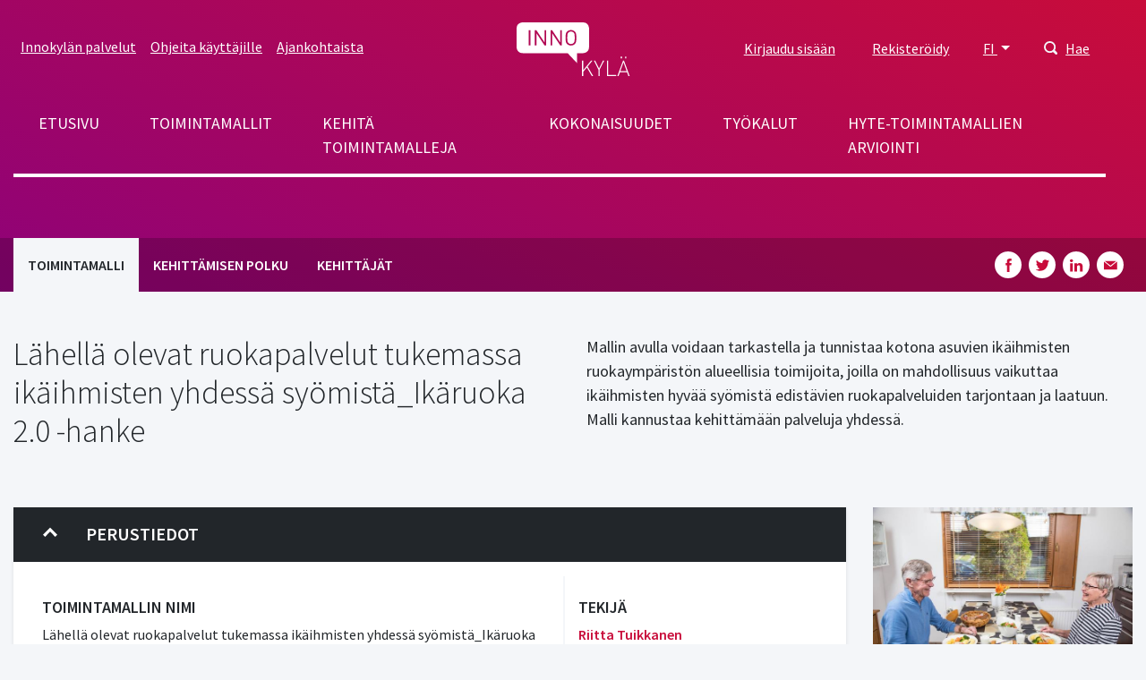

--- FILE ---
content_type: text/html; charset=UTF-8
request_url: https://www.innokyla.fi/fi/toimintamalli/lahella-olevat-ruokapalvelut-tukemassa-ikaihmisten-yhdessa-syomistaikaruoka-20-hanke
body_size: 53208
content:
<!DOCTYPE html>
<html lang="fi" dir="ltr" prefix="og: https://ogp.me/ns#">
  <head>
    <meta charset="utf-8" />
<meta name="description" content="Mallin avulla voidaan tarkastella ja tunnistaa kotona asuvien ikäihmisten ruokaympäristön alueellisia toimijoita, joilla on mahdollisuus vaikuttaa ikäihmisten hyvää syömistä edistävien ruokapalveluiden tarjontaan ja laatuun. Malli kannustaa kehittämään palveluja yhdessä." />
<link rel="canonical" href="https://www.innokyla.fi/fi/toimintamalli/lahella-olevat-ruokapalvelut-tukemassa-ikaihmisten-yhdessa-syomistaikaruoka-20-hanke" />
<link rel="image_src" href="Hankkeen pääkuva_1.jpg" />
<meta property="og:description" content="Mallin avulla voidaan tarkastella ja tunnistaa kotona asuvien ikäihmisten ruokaympäristön alueellisia toimijoita, joilla on mahdollisuus vaikuttaa ikäihmisten hyvää syömistä edistävien ruokapalveluiden tarjontaan ja laatuun. Malli kannustaa kehittämään palveluja yhdessä." />
<meta property="og:image" content="https://www.innokyla.fiHankkeen pääkuva_1.jpg" />
<meta name="twitter:card" content="summary_large_image" />
<meta name="twitter:title" content="Lähellä olevat ruokapalvelut tukemassa ikäihmisten yhdessä syömistä_Ikäruoka 2.0 -hanke" />
<meta name="twitter:site" content="@Innokyla" />
<meta name="twitter:description" content="Mallin avulla voidaan tarkastella ja tunnistaa kotona asuvien ikäihmisten ruokaympäristön alueellisia toimijoita, joilla on mahdollisuus vaikuttaa ikäihmisten hyvää syömistä edistävien ruokapalveluiden tarjontaan ja laatuun. Malli kannustaa kehittämään palveluja yhdessä." />
<meta name="twitter:image:alt" content="Kaksi ikäihmistä, mies ja nainen, istuvat keittiön pöydän ääressä syömässä ateriaa." />
<meta name="twitter:image" content="https://www.innokyla.fi/sites/default/files/2022-10/Hankkeen%20p%C3%A4%C3%A4kuva_1.jpg" />
<meta name="Generator" content="Drupal 10 (https://www.drupal.org)" />
<meta name="MobileOptimized" content="width" />
<meta name="HandheldFriendly" content="true" />
<meta name="viewport" content="width=device-width, initial-scale=1.0" />
<link rel="icon" href="/themes/custom/innokyla/apps/drupal/favicons/favicon.ico" type="image/vnd.microsoft.icon" />
<link rel="alternate" hreflang="fi" href="https://www.innokyla.fi/fi/toimintamalli/lahella-olevat-ruokapalvelut-tukemassa-ikaihmisten-yhdessa-syomistaikaruoka-20-hanke" />

    <title>Lähellä olevat ruokapalvelut tukemassa ikäihmisten yhdessä syömistä_Ikäruoka 2.0 -hanke | Innokylä</title>
    <link rel="stylesheet" media="all" href="/sites/default/files/css/css_d3YQAByV6z9RrfsqH1eOpuiGs6x4eYz0Xc35fQkl0Kw.css?delta=0&amp;language=fi&amp;theme=particle&amp;include=eJxljEEOwjAMBD-Uxk-KjGuBGyeuYlelvycIcUCcVhrtDJlVYQf67OYje1zKnsgGwzqOHTXjhs8fsAqq3ZP0boUOD2vfwhInY_W04wghZXhryY2mURpPsaj06vCPcjy4ze_lwQ1u6PwCJgw9qA" />
<link rel="stylesheet" media="all" href="/sites/default/files/css/css_4PWZMFBlW0O9d9qyZQ5RHRIoKZYycB5sSf4N-Z9Qnfk.css?delta=1&amp;language=fi&amp;theme=particle&amp;include=eJxljEEOwjAMBD-Uxk-KjGuBGyeuYlelvycIcUCcVhrtDJlVYQf67OYje1zKnsgGwzqOHTXjhs8fsAqq3ZP0boUOD2vfwhInY_W04wghZXhryY2mURpPsaj06vCPcjy4ze_lwQ1u6PwCJgw9qA" />

    <script type="application/json" data-drupal-selector="drupal-settings-json">{"path":{"baseUrl":"\/","pathPrefix":"fi\/","currentPath":"node\/3565","currentPathIsAdmin":false,"isFront":false,"currentLanguage":"fi"},"pluralDelimiter":"\u0003","suppressDeprecationErrors":true,"ajaxPageState":{"libraries":"[base64]","theme":"particle","theme_token":null},"ajaxTrustedUrl":{"\/fi\/search":true},"gtag":{"tagId":"","consentMode":false,"otherIds":[],"events":[],"additionalConfigInfo":[]},"gtm":{"tagId":null,"settings":{"data_layer":"dataLayer","include_classes":false,"allowlist_classes":"","blocklist_classes":"","include_environment":true,"environment_id":"env-3","environment_token":"W1lqXcAtXIZvDupDLSZQTg"},"tagIds":["GTM-WMM7HCW"]},"dataLayer":{"defaultLang":"en","languages":{"fi":{"id":"fi","name":"Suomi","direction":"ltr","weight":-10},"sv":{"id":"sv","name":"Ruotsi","direction":"ltr","weight":-9},"en":{"id":"en","name":"Englanti","direction":"ltr","weight":-8}}},"cookies":{"cookiesjsr":{"config":{"cookie":{"name":"cookiesjsr","expires":31536000000,"domain":"","sameSite":"Lax","secure":false},"library":{"libBasePath":"https:\/\/cdn.jsdelivr.net\/gh\/jfeltkamp\/cookiesjsr@1\/dist","libPath":"https:\/\/cdn.jsdelivr.net\/gh\/jfeltkamp\/cookiesjsr@1\/dist\/cookiesjsr.min.js","scrollLimit":250},"callback":{"method":"post","url":"\/fi\/cookies\/consent\/callback.json","headers":[]},"interface":{"openSettingsHash":"#editCookieSettings","showDenyAll":true,"denyAllOnLayerClose":false,"settingsAsLink":false,"availableLangs":["fi","sv","en"],"defaultLang":"en","groupConsent":false,"cookieDocs":false}},"services":{"functional":{"id":"functional","services":[{"key":"functional","type":"functional","name":"Required functional","info":{"value":"","format":"basic_html"},"uri":"","needConsent":false}],"weight":1},"performance":{"id":"performance","services":[{"key":"gtag","type":"performance","name":"Google Tag Manager ja Google Analytics","info":null,"uri":"","needConsent":true},{"key":"matomo","type":"performance","name":"Matomo Analytics","info":{"value":"","format":"basic_html"},"uri":"","needConsent":true}],"weight":30}},"translation":{"_core":{"default_config_hash":"X8VxTkyAAEb9q-EhYz30-BkJ9Ftv5-u1H7BXLXHQe1o"},"langcode":"en","bannerText":"K\u00e4yt\u00e4mme ev\u00e4steit\u00e4 mahdollistamaan sivuston k\u00e4ytt\u00f6\u00e4, parantamaan k\u00e4ytt\u00f6kokemusta ja analysoimaan k\u00e4vij\u00e4liikennett\u00e4. T\u00e4ss\u00e4 voit hyv\u00e4ksy\u00e4 ev\u00e4steiden k\u00e4yt\u00f6n tai muokata asetuksia.","privacyPolicy":"Privacy policy","privacyUri":"","imprint":"Imprint","imprintUri":"","cookieDocs":"Cookie documentation","cookieDocsUri":"","officialWebsite":"Katso viralliset asiakirjat","denyAll":"Kiell\u00e4 kaikki","alwaysActive":"Aina aktiivinen","settings":"Ev\u00e4steasetukset","acceptAll":"Hyv\u00e4ksy kaikki","requiredCookies":"V\u00e4ltt\u00e4m\u00e4tt\u00f6m\u00e4t ev\u00e4steet","cookieSettings":"Ev\u00e4steasetukset","close":"Sulje","readMore":"Lue lis\u00e4\u00e4","allowed":"allowed","denied":"denied","settingsAllServices":"Kaikkien palvelujen asetukset","saveSettings":"Tallenna","default_langcode":"en","disclaimerText":"All cookie information is subject to change by the service providers. We update this information regularly.","disclaimerTextPosition":"above","processorDetailsLabel":"Processor Company Details","processorLabel":"Yritys","processorWebsiteUrlLabel":"Company Website","processorPrivacyPolicyUrlLabel":"Company Privacy Policy","processorCookiePolicyUrlLabel":"Company Cookie Policy","processorContactLabel":"Data Protection Contact Details","placeholderAcceptAllText":"Accept All Cookies","functional":{"title":"Functional","details":"Cookies are small text files that are placed by your browser on your device in order to store certain information. Using the information that is stored and returned, a website can recognize that you have previously accessed and visited it using the browser on your end device. We use this information to arrange and display the website optimally in accordance with your preferences. Within this process, only the cookie itself is identified on your device. Personal data is only stored following your express consent or where this is absolutely necessary to enable use the service provided by us and accessed by you."},"performance":{"title":"Tilastolliset eli k\u00e4vij\u00e4- ja analytiikkatietoa ker\u00e4\u00e4v\u00e4t ev\u00e4steet","details":"Verkkoanalytiikkaty\u00f6kalut (Google Analytics, Google Tag Manager ja Matomo Analytics) auttavat meit\u00e4 ymm\u00e4rt\u00e4m\u00e4\u00e4n, miten verkkopalvelua k\u00e4ytet\u00e4\u00e4n ja mist\u00e4 sinne saavutaan. Tiedon pohjalta teemme parannuksia sivustolle. Tietoja ei voi yhdist\u00e4\u00e4 todelliseen henkil\u00f6\u00f6n."}}},"cookiesTexts":{"_core":{"default_config_hash":"X8VxTkyAAEb9q-EhYz30-BkJ9Ftv5-u1H7BXLXHQe1o"},"langcode":"en","bannerText":"K\u00e4yt\u00e4mme ev\u00e4steit\u00e4 mahdollistamaan sivuston k\u00e4ytt\u00f6\u00e4, parantamaan k\u00e4ytt\u00f6kokemusta ja analysoimaan k\u00e4vij\u00e4liikennett\u00e4. T\u00e4ss\u00e4 voit hyv\u00e4ksy\u00e4 ev\u00e4steiden k\u00e4yt\u00f6n tai muokata asetuksia.","privacyPolicy":"Privacy policy","privacyUri":"","imprint":"Imprint","imprintUri":"","cookieDocs":"Cookie documentation","cookieDocsUri":"","officialWebsite":"Katso viralliset asiakirjat","denyAll":"Kiell\u00e4 kaikki","alwaysActive":"Aina aktiivinen","settings":"Ev\u00e4steasetukset","acceptAll":"Hyv\u00e4ksy kaikki","requiredCookies":"V\u00e4ltt\u00e4m\u00e4tt\u00f6m\u00e4t ev\u00e4steet","cookieSettings":"Ev\u00e4steasetukset","close":"Sulje","readMore":"Lue lis\u00e4\u00e4","allowed":"allowed","denied":"denied","settingsAllServices":"Kaikkien palvelujen asetukset","saveSettings":"Tallenna","default_langcode":"en","disclaimerText":"All cookie information is subject to change by the service providers. We update this information regularly.","disclaimerTextPosition":"above","processorDetailsLabel":"Processor Company Details","processorLabel":"Yritys","processorWebsiteUrlLabel":"Company Website","processorPrivacyPolicyUrlLabel":"Company Privacy Policy","processorCookiePolicyUrlLabel":"Company Cookie Policy","processorContactLabel":"Data Protection Contact Details","placeholderAcceptAllText":"Accept All Cookies"},"services":{"functional":{"uuid":"dfd2cfc6-e4f1-488b-9f8a-9ae84bfe0c9f","langcode":"en","status":true,"dependencies":[],"id":"functional","label":"Required functional","group":"functional","info":{"value":"","format":"basic_html"},"consentRequired":false,"purpose":"","processor":"","processorContact":"","processorUrl":"","processorPrivacyPolicyUrl":"","processorCookiePolicyUrl":"","placeholderMainText":"This content is blocked because required functional cookies have not been accepted.","placeholderAcceptText":"Only accept required functional cookies"},"gtag":{"uuid":"c044f474-50d6-47c2-8fdb-e49ab0d34cfd","langcode":"en","status":true,"dependencies":{"enforced":{"module":["cookies_gtag"]}},"_core":{"default_config_hash":"500XshI88hbc-4kElU2ulgAYDxLUMZUn9__MhefzLz0"},"id":"gtag","label":"Google Tag Manager ja Google Analytics","group":"performance","info":null,"consentRequired":true,"purpose":"","processor":"","processorContact":"","processorUrl":"","processorPrivacyPolicyUrl":"","processorCookiePolicyUrl":"","placeholderMainText":"This content is blocked because google tag manager cookies have not been accepted.","placeholderAcceptText":"Only accept google tag manager cookies"},"matomo":{"uuid":"539d45b6-f87b-49f9-9e56-3ee58e61b99f","langcode":"en","status":true,"dependencies":[],"id":"matomo","label":"Matomo Analytics","group":"performance","info":{"value":"","format":"basic_html"},"consentRequired":true,"purpose":"","processor":"","processorContact":"","processorUrl":"","processorPrivacyPolicyUrl":"","processorCookiePolicyUrl":"","placeholderMainText":"This content is blocked because matomo cookies have not been accepted.","placeholderAcceptText":"Only accept matomo cookies"}},"groups":{"functional":{"uuid":"e7dec381-b043-45dc-a6ae-ccd504a8ff3e","langcode":"en","status":true,"dependencies":[],"id":"functional","label":"Functional","weight":1,"title":"Functional","details":"Cookies are small text files that are placed by your browser on your device in order to store certain information. Using the information that is stored and returned, a website can recognize that you have previously accessed and visited it using the browser on your end device. We use this information to arrange and display the website optimally in accordance with your preferences. Within this process, only the cookie itself is identified on your device. Personal data is only stored following your express consent or where this is absolutely necessary to enable use the service provided by us and accessed by you."},"performance":{"uuid":"4f3e907b-454c-4bfa-9670-0aefee9fa840","langcode":"en","status":true,"dependencies":[],"_core":{"default_config_hash":"Jv3uIJviBj7D282Qu1ZpEQwuOEb3lCcDvx-XVHeOJpw"},"id":"performance","label":"Suorituskyky","weight":30,"title":"Tilastolliset eli k\u00e4vij\u00e4- ja analytiikkatietoa ker\u00e4\u00e4v\u00e4t ev\u00e4steet","details":"Verkkoanalytiikkaty\u00f6kalut (Google Analytics, Google Tag Manager ja Matomo Analytics) auttavat meit\u00e4 ymm\u00e4rt\u00e4m\u00e4\u00e4n, miten verkkopalvelua k\u00e4ytet\u00e4\u00e4n ja mist\u00e4 sinne saavutaan. Tiedon pohjalta teemme parannuksia sivustolle. Tietoja ei voi yhdist\u00e4\u00e4 todelliseen henkil\u00f6\u00f6n."},"social":{"uuid":"0ae1dcbc-c349-4572-b85e-3bab1fb9ae3e","langcode":"en","status":true,"dependencies":[],"_core":{"default_config_hash":"vog2tbqqQHjVkue0anA0RwlzvOTPNTvP7_JjJxRMVAQ"},"id":"social","label":"Social Plugins","weight":20,"title":"Social Plugins","details":"Comments managers facilitate the filing of comments and fight against spam."},"tracking":{"uuid":"71905c94-1eaf-4d70-8f27-4572df000a69","langcode":"en","status":true,"dependencies":[],"_core":{"default_config_hash":"_gYDe3qoEc6L5uYR6zhu5V-3ARLlyis9gl1diq7Tnf4"},"id":"tracking","label":"Tracking","weight":10,"title":"Tracking cookies","details":"Marketing cookies come from external advertising companies (\u0022third-party cookies\u0022) and are used to collect information about the websites visited by the user. The purpose of this is to create and display target group-oriented content and advertising for the user."}}},"user":{"uid":0,"permissionsHash":"2f6902889394774e15130d7e4ddb7b8832b57d35d9940c57fe5261653f7cb183"}}</script>
<script src="/sites/default/files/languages/fi_-P04QnopJHo6oe5OVWkk5luMAEzYJx-YezFy-oKBYZ4.js?t6p5kd"></script>
<script src="/core/misc/drupalSettingsLoader.js?v=10.5.6"></script>
<script src="/core/misc/drupal.js?v=10.5.6"></script>
<script src="/core/misc/drupal.init.js?v=10.5.6"></script>
<script src="/core/misc/debounce.js?v=10.5.6"></script>
<script src="/core/misc/announce.js?v=10.5.6"></script>
<script src="/core/misc/message.js?v=10.5.6"></script>
<script src="/modules/contrib/cookies/js/cookiesjsr.conf.js?v=10.5.6" defer></script>
<script src="/modules/contrib/google_tag/js/gtag.js?t6p5kd" type="text/plain" id="cookies_gtag_gtag" data-cookieconsent="gtag"></script>
<script src="/modules/contrib/google_tag/js/gtm.js?t6p5kd" type="text/plain" id="cookies_gtag_gtm" data-cookieconsent="gtag"></script>

  </head>
  <body class="page-general-model">
  <!-- Google Tag Manager (noscript) -->
    <noscript>
      <iframe
        src="https://www.googletagmanager.com/ns.html?id=GTM-WMM7HCW&gtm_auth=W1lqXcAtXIZvDupDLSZQTg&gtm_preview=env-3&gtm_cookies_win=x"
        height="0" width="0" style="display:none;visibility:hidden"></iframe>
    </noscript>
  <!-- End Google Tag Manager (noscript) -->
    <noscript><iframe src="https://www.googletagmanager.com/ns.html?id=GTM-WMM7HCW&gtm_auth=W1lqXcAtXIZvDupDLSZQTg&gtm_preview=env-3&gtm_cookies_win=x"
                  height="0" width="0" style="display:none;visibility:hidden"></iframe></noscript>

      <div class="dialog-off-canvas-main-canvas" data-off-canvas-main-canvas>
    
<a href="#main-content" class="skip-to-content-link">
  Hyppää pääsisältöön
</a>


<div class="page-overlay"></div>



<div class="header-search-block">
  <div class="container">
    <div class="row align-items-center justify-content-center">
      <div class="col-10 col-md-7"><form action="/fi/search" method="get" id="search-keyword" accept-charset="UTF-8">
  

<div class="search-input-area">
  
<div class="form-group js-form-item form-item js-form-type-textfield form-item-keyword js-form-item-keyword" id="edit-keywo">
      
        
<input class="search-field form-text form-control" aria-label="Hae" data-drupal-selector="edit-keyword" type="text" id="edit-keyword" name="keyword" value="" size="60" maxlength="128" placeholder="Hae" />

<div class="invalid-feedback">
  Please provide a valid value.  
</div>

        </div>

  <div class="search-input-button">
    <button type="submit" class="btn btn-primary icon-button search-button">Hae</button>
  </div>
</div>

</form>
</div>
      <div class="col-2 col-md-1 close-searchbar" tabindex="0">Sulje</div>
    </div>
  </div>
</div>

<div class="container position-relative">
  <div class="open-searchbar open-searchbar-mobile">
    <div class="open-searchbar-icon">
      


<div class="color-fill--light svg svg--icon" style="height: 25px; width: 25px;">
  <svg viewBox="0 0 500 500">
    <use xlink:href="/themes/custom/innokyla/dist/app-drupal/assets/spritemap.svg#sprite-magnifier"></use>
  </svg>
</div>
    </div>
    

  


<button type=button class="btn open-searchbar-button pr-1 font-weight-normal nav-link font-size-normal" aria-haspopup=true aria-expanded=false aria-label=Hae>
  
  </button>
  </div>
</div>





<div class="navbar-dialog-wrapper" data-dialog-label="Navigaatio">
  <nav class="navbar navbar-expand-lg container" aria-label="Valikko">
    <button class="navbar-toggler" type="button" data-toggle="collapse" data-target="#top-navigation" aria-controls="navbarTogglerDemo03" aria-expanded="false" aria-label="Toggle navigation">
      <div class="nav-icon-burger">
                <span></span>
        <span></span>
        <span></span>
        <span></span>
      </div>    
    </button>

    <a class="navbar-brand" href="https://www.innokyla.fi/fi" alt="Etusivu" rel="home">
      


<span class="svg svg--colorable"><?xml version="1.0" encoding="UTF-8"?>
<svg viewBox="0 0 127 60" version="1.1" xmlns="http://www.w3.org/2000/svg" xmlns:xlink="http://www.w3.org/1999/xlink">
    <!-- Generator: sketchtool 58 (101010) - https://sketch.com -->
    <title>Innokylä</title>
    <g id="Layouts" stroke="none" stroke-width="1" fill="none" fill-rule="evenodd">
        <g id="Etusivu" transform="translate(-737.000000, -24.000000)" fill="#FFFFFF">
            <g id="Logo" transform="translate(737.000000, 24.000000)">
                <g id="logo-white-logo" transform="translate(-0.000000, 0.000000)">
                    <path d="M120,42.8734177 L126.250633,59.9316456 L124.860759,59.9316456 L123.402532,55.7848101 L115.443038,55.7848101 L113.924051,59.9316456 L112.549367,59.9316456 L118.84557,42.8734177 L120,42.8734177 Z M102.167089,42.8734177 L102.167089,58.7848101 L111.227848,58.7848101 L111.227848,59.9316456 L100.875949,59.9316456 L100.875949,42.8734177 L102.167089,42.8734177 Z M87.7974684,42.8734177 L92.1341772,51.4936709 L96.3721519,42.8734177 L97.7620253,42.8734177 L92.7265823,52.8607595 L92.7265823,59.9316456 L91.435443,59.9316456 L91.435443,52.8607595 L86.4075949,42.8734177 L87.7974684,42.8734177 Z M74.4,42.8734177 L74.4,53.5291139 L83.0506329,42.8734177 L84.6075949,42.8734177 L79.3367089,49.3898734 L85.4962025,59.9316456 L83.9620253,59.9316456 L78.4708861,50.3696203 L74.4,55.3063291 L74.4,59.9316456 L73.1088608,59.9316456 L73.1088608,42.8734177 L74.4,42.8734177 Z M119.4,44.5746835 L115.83038,54.6151899 L122.96962,54.6151899 L119.4,44.5746835 Z M74.0582278,3.55271368e-15 C80.7172724,3.55271368e-15 80.9320802,6.44423662 80.9390095,6.85999382 L80.9392405,27.5240506 C80.9392405,34.4050633 74.0582278,34.4050633 74.0582278,34.4050633 L67.4734177,34.4050633 L67.4734177,45.5012658 L57.0075949,34.4050633 L6.88101266,34.4050633 C0.332952225,34.4050633 0.0161105916,28.1738445 0.000779544752,27.5708233 L-2.13162821e-14,6.88101266 C-2.13162821e-14,0.332952225 6.2312188,0.0161105916 6.83423997,0.000779544752 Z M122.612658,38.3544304 L122.612658,40.1772152 L121.237975,40.1772152 L121.237975,38.3544304 L122.612658,38.3544304 Z M117.683544,38.3544304 L117.683544,40.1772152 L116.308861,40.1772152 L116.308861,38.3544304 L117.683544,38.3544304 Z M65.0886076,10.321519 C62.6604041,7.96390127 58.7978238,7.96390127 56.3696203,10.321519 C54.8704777,11.8064516 54.7737589,13.3910826 54.7675189,16.5490181 L54.7675189,16.5490181 L54.7675189,17.9013487 C54.7737589,21.0568 54.8704777,22.6228665 56.3696203,24.1291139 C58.7978238,26.4867316 62.6604041,26.4867316 65.0886076,24.1291139 L65.0886076,24.1291139 L65.0886076,24.1063291 C66.6911392,22.4962025 66.6911392,20.8405063 66.6911392,17.2253165 L66.6910854,16.8814426 C66.6894717,13.5019086 66.6394447,11.879706 65.0886076,10.321519 Z M15.4025316,8.67341772 L13.5797468,8.67341772 L13.5797468,25.7544304 L15.4025316,25.7544304 L15.4025316,8.67341772 Z M22.0253165,8.67341772 L20.3316456,8.67341772 L20.3316456,25.7544304 L22.1544304,25.7544304 L22.1544304,12.0835443 L31.2075949,25.7544304 L32.9392405,25.7544304 L32.9620253,8.67341772 L31.1392405,8.67341772 L31.1392405,22.3063291 L22.0253165,8.67341772 Z M39.6,8.67341772 L37.8759494,8.67341772 L37.8759494,25.7544304 L39.6911392,25.7544304 L39.6911392,12.0835443 L48.7518987,25.7544304 L50.4759494,25.7544304 L50.4759494,8.67341772 L48.6531646,8.67341772 L48.6531646,22.3063291 L39.6,8.67341772 Z M60.7594937,10.1620058 C61.8658718,10.1586239 62.9273917,10.5990999 63.7063291,11.3848101 C64.7848101,12.4860759 64.9063291,13.6556962 64.9063291,17.2025316 C64.9063291,20.7493671 64.7848101,21.9265823 63.7063291,23.0278481 C62.0766165,24.6499712 59.4423708,24.6499712 57.8126582,23.0278481 C56.7341772,21.9265823 56.6126582,20.7417722 56.6126582,17.2025316 C56.6126582,13.6632911 56.7341772,12.4860759 57.8126582,11.3848101 C58.5915957,10.5990999 59.6531156,10.1586239 60.7594937,10.1620058 Z" id="logo"></path>
                </g>
            </g>
        </g>
    </g>
</svg>
</span>    </a>


    <div class="collapse navbar-collapse" id="top-navigation">
      <div class="container">
        <div class="row">
          
<nav role="navigation" aria-labelledby="block-secondarynavigation-menu" id="block-secondarynavigation" class="top-left-nav">
            
  <h2 class="visually-hidden" id="block-secondarynavigation-menu">Secondary navigation</h2>
  

        
      
        
        <ul class="navbar-nav">
      
        
                    
                    




  <li  class="nav-item">
    <a class="nav-link " href="/fi/innokylan-palvelut"  >Innokylän palvelut</a>
  </li>

          
        
                    
                    




  <li  class="nav-item">
    <a class="nav-link " href="/fi/ohjeita-kayttajille"  >Ohjeita käyttäjille</a>
  </li>

          
        
                    
                    




  <li  class="nav-item">
    <a class="nav-link " href="/fi/ajankohtaista"  >Ajankohtaista</a>
  </li>

          
              </ul>
      


  </nav>

<nav role="navigation" aria-labelledby="block-particle-mainnavigation-menu" id="block-particle-mainnavigation" class="main-nav">
            
  <h2 class="visually-hidden" id="block-particle-mainnavigation-menu">Päävalikko</h2>
  

        
      
        
        <ul class="navbar-nav">
      
        
                    
                    




  <li  class="nav-item">
    <a class="nav-link " href="/fi/innokyla-kaikille-avoin-yhteisen-kehittamisen-ja-tiedon-jakamisen-ymparisto"  >Etusivu</a>
  </li>

          
        
                    
                    




  <li  class="nav-item">
    <a class="nav-link " href="/fi/general-models"  >Toimintamallit</a>
  </li>

          
        
                    
                    




  <li  class="nav-item">
    <a class="nav-link " href="/fi/kehita-toimintamalleja"  >Kehitä toimintamalleja</a>
  </li>

          
        
                    
                    




  <li  class="nav-item">
    <a class="nav-link " href="/fi/kokonaisuudet"  >Kokonaisuudet</a>
  </li>

          
        
                    
                    




  <li  class="nav-item">
    <a class="nav-link " href="/fi/tyokalut"  >Työkalut</a>
  </li>

          
        
                    
                    




  <li  class="nav-item">
    <a class="nav-link " href="/fi/hyte-toimintamallien-arviointi"  >Hyte-toimintamallien arviointi</a>
  </li>

          
              </ul>
      


  </nav>
<div id="block-optionsmenu" class="top-right-nav block block-blockgroup block-block-groupoptions-menu">
  
    
        <div class="content">
      
    <nav role="navigation" aria-labelledby="block-useraccountmenu-menu" id="block-useraccountmenu">
                      
    <h2 class="visually-hidden" id="block-useraccountmenu-menu">User account menu</h2>
    

              
      
        
        <ul class="navbar-nav">
      
        
                    
                    




  <li  class="nav-item">
    <a class="nav-link " href="/fi/user/login"  >Kirjaudu sisään</a>
  </li>

          
        
                    
                    




  <li  class="nav-item">
    <a class="nav-link " href="/fi/user/register"  >Rekisteröidy</a>
  </li>

          
              </ul>
      


      </nav>



<nav role="navigation" aria-labelledby="block-kayttajavalikko-menu" id="block-kayttajavalikko">
            
  <h2 class="visually-hidden" id="block-kayttajavalikko-menu">User account menu mobile</h2>
  

        
      
        
        <ul class="navbar-nav">
      
        
                    
                    




  <li  class="nav-item">
    <a class="nav-link " href="/fi/user/login"  >Kirjaudu sisään</a>
  </li>

          
        
                    
                    




  <li  class="nav-item">
    <a class="nav-link " href="/fi/user/register"  >Rekisteröidy</a>
  </li>

          
              </ul>
      


  </nav>
<div class="language-switcher-dropdown language-switcher-language-url">
                      
  <p class="sr-only" id="language-picker-description">Select your language, Valitse kieli, Välj ditt språk</p>

  <div class="dropdown">
  <button href="#" class="dropdown-toggle btn p-0 nav-link font-weight-normal font-size-normal" type="button" id="language-selector" data-toggle="dropdown" aria-haspopup="true" aria-expanded="false">
    FI
  </button>
  <div class="dropdown-menu dropdown-menu-right" aria-labelledby=language-selector>
                      <a class="dropdown-item" hreflang="FI" role="option" href="/fi/toimintamalli/lahella-olevat-ruokapalvelut-tukemassa-ikaihmisten-yhdessa-syomistaikaruoka-20-hanke">Suomeksi</a>
                        <a class="dropdown-item disabled" hreflang="SV" role="option" aria-disabled="true">På svenska</a>
                        <a class="dropdown-item disabled" hreflang="EN" role="option" aria-disabled="true">In English</a>
              </div>
</div>
</div>
<div class="language-switcher-mobile language-switcher-language-url">
                      
  <h3 class="sr-only" id="language-picker-description">Select your language, Valitse kieli, Välj ditt språk</h3>

  <ul class="navbar-nav">
                  




  <li  class="nav-item">
    <a class="nav-link " href="/fi/toimintamalli/lahella-olevat-ruokapalvelut-tukemassa-ikaihmisten-yhdessa-syomistaikaruoka-20-hanke"  >Suomeksi</a>
  </li>
                                </ul>
</div>

<div class="open-searchbar">
  <div class="open-searchbar-icon">
    


<div class="color-fill--light svg svg--icon" style="height: 15px; width: 15px;">
  <svg viewBox="0 0 500 500">
    <use xlink:href="/themes/custom/innokyla/dist/app-drupal/assets/spritemap.svg#sprite-magnifier"></use>
  </svg>
</div>
  </div>
  

  


<button type=button class="btn open-searchbar-button pr-1 font-weight-normal nav-link font-size-normal" aria-haspopup=true aria-expanded=false>
  Hae
  </button>
</div>



    </div>
  </div>

        </div>
      </div>
    </div>
  </nav>
</div>

<main role="main">
  <a id="main-content" tabindex="-1"></a>

  



  

<div class="jumbotron-empty">
    
    <div class="jumbotron-bg-empty bg"></div>
  </div>


<div class="navbar-tabs">
  <div class="container">
    <div class="navbar-nav-scroll">
      <ul class="nav">




  <li  class="active" class="nav-item">
    <a class="nav-link " href="/fi/toimintamalli/lahella-olevat-ruokapalvelut-tukemassa-ikaihmisten-yhdessa-syomistaikaruoka-20-hanke"  >Toimintamalli</a>
  </li>





  <li  class="nav-item">
    <a class="nav-link " href="/fi/toimintamalli/lahella-olevat-ruokapalvelut-tukemassa-ikaihmisten-yhdessa-syomistaikaruoka-20-hanke/kehittamisen-polku"  >Kehittämisen polku</a>
  </li>





  <li  class="nav-item">
    <a class="nav-link " href="/fi/toimintamalli/lahella-olevat-ruokapalvelut-tukemassa-ikaihmisten-yhdessa-syomistaikaruoka-20-hanke/kehittajat"  >Kehittäjät</a>
  </li>
</ul>

      

<div class="some-share">

  <!-- Facebook -->
  <a href="http://www.facebook.com/sharer.php?u=https://www.innokyla.fi/fi/toimintamalli/lahella-olevat-ruokapalvelut-tukemassa-ikaihmisten-yhdessa-syomistaikaruoka-20-hanke" target="_blank" class="some-share__item">
    


<div class="color-fill--primary svg svg--icon" style="height: 15px; width: 15px;">
  <svg viewBox="0 0 500 500">
    <use xlink:href="/themes/custom/innokyla/dist/app-drupal/assets/spritemap.svg#sprite-fb"></use>
  </svg>
</div>
    <span class="sr-only">Share on Facebook</span>
  </a>

  <!-- Twitter -->
  <a href="https://twitter.com/share?url=https://www.innokyla.fi/fi/toimintamalli/lahella-olevat-ruokapalvelut-tukemassa-ikaihmisten-yhdessa-syomistaikaruoka-20-hanke" target="_blank" class="some-share__item">
    


<div class="color-fill--primary svg svg--icon" style="height: 15px; width: 15px;">
  <svg viewBox="0 0 500 500">
    <use xlink:href="/themes/custom/innokyla/dist/app-drupal/assets/spritemap.svg#sprite-twitter"></use>
  </svg>
</div>
    <span class="sr-only">Share on Twitter</span>
  </a>

  <!-- LinkedIn -->
  <a href="http://www.linkedin.com/shareArticle?mini=true&amp;url=https://www.innokyla.fi/fi/toimintamalli/lahella-olevat-ruokapalvelut-tukemassa-ikaihmisten-yhdessa-syomistaikaruoka-20-hanke" target="_blank" class="some-share__item">
    


<div class="color-fill--primary svg svg--icon" style="height: 15px; width: 15px;">
  <svg viewBox="0 0 500 500">
    <use xlink:href="/themes/custom/innokyla/dist/app-drupal/assets/spritemap.svg#sprite-linkedin"></use>
  </svg>
</div>
    <span class="sr-only">Share on LinkedIn</span>
  </a>

  <!-- Email -->
  <a href="mailto:?subject=Innokylä: Lähellä olevat ruokapalvelut tukemassa ikäihmisten yhdessä syömistä_Ikäruoka 2.0 -hanke&body=https://www.innokyla.fi/fi/toimintamalli/lahella-olevat-ruokapalvelut-tukemassa-ikaihmisten-yhdessa-syomistaikaruoka-20-hanke" class="some-share__item">
      


<div class="color-fill--primary svg svg--icon" style="height: 15px; width: 15px;">
  <svg viewBox="0 0 500 500">
    <use xlink:href="/themes/custom/innokyla/dist/app-drupal/assets/spritemap.svg#sprite-email"></use>
  </svg>
</div>
    <span class="sr-only">Share on email</span>
  </a>

</div>
    </div>
  </div>
</div>



  <div class="layout-container">

    

        

    <div class="container">
      <section class="row">

        
                  <div class="layout-content col-md-12">
                
<div data-drupal-messages-fallback class="hidden"></div>
<div id="block-particle-content" class="block block-system block-system-main-block">
  
    
      <h1 class="mt-4 mb-2 title"><span>Lähellä olevat ruokapalvelut tukemassa ikäihmisten yhdessä syömistä_Ikäruoka 2.0 -hanke</span>
</h1>
        <div class="content">
      <article data-history-node-id="3565">
  <div>
      <div class="mt-5 mb-5">
    <div  class="row">
      <div  class="col-md-6">
        <div class="block block-layout-builder block-extra-field-blocknodegeneral-modelinno-model-header-title">
  
    
      <div class="content">
      <h1 class="display-2">
Lähellä olevat ruokapalvelut tukemassa ikäihmisten yhdessä syömistä_Ikäruoka 2.0 -hanke
</h1>
    </div>
    
    

<div class="some-share">

  <!-- Facebook -->
  <a href="http://www.facebook.com/sharer.php?u=https://www.innokyla.fi/fi/toimintamalli/lahella-olevat-ruokapalvelut-tukemassa-ikaihmisten-yhdessa-syomistaikaruoka-20-hanke" target="_blank" class="some-share__item">
    


<div class="color-fill--primary svg svg--icon" style="height: 15px; width: 15px;">
  <svg viewBox="0 0 500 500">
    <use xlink:href="/themes/custom/innokyla/dist/app-drupal/assets/spritemap.svg#sprite-fb"></use>
  </svg>
</div>
    <span class="sr-only">Share on Facebook</span>
  </a>

  <!-- Twitter -->
  <a href="https://twitter.com/share?url=https://www.innokyla.fi/fi/toimintamalli/lahella-olevat-ruokapalvelut-tukemassa-ikaihmisten-yhdessa-syomistaikaruoka-20-hanke" target="_blank" class="some-share__item">
    


<div class="color-fill--primary svg svg--icon" style="height: 15px; width: 15px;">
  <svg viewBox="0 0 500 500">
    <use xlink:href="/themes/custom/innokyla/dist/app-drupal/assets/spritemap.svg#sprite-twitter"></use>
  </svg>
</div>
    <span class="sr-only">Share on Twitter</span>
  </a>

  <!-- LinkedIn -->
  <a href="http://www.linkedin.com/shareArticle?mini=true&amp;url=https://www.innokyla.fi/fi/toimintamalli/lahella-olevat-ruokapalvelut-tukemassa-ikaihmisten-yhdessa-syomistaikaruoka-20-hanke" target="_blank" class="some-share__item">
    


<div class="color-fill--primary svg svg--icon" style="height: 15px; width: 15px;">
  <svg viewBox="0 0 500 500">
    <use xlink:href="/themes/custom/innokyla/dist/app-drupal/assets/spritemap.svg#sprite-linkedin"></use>
  </svg>
</div>
    <span class="sr-only">Share on LinkedIn</span>
  </a>

  <!-- Email -->
  <a href="mailto:?subject=Innokylä: Lähellä olevat ruokapalvelut tukemassa ikäihmisten yhdessä syömistä_Ikäruoka 2.0 -hanke&body=https://www.innokyla.fi/fi/toimintamalli/lahella-olevat-ruokapalvelut-tukemassa-ikaihmisten-yhdessa-syomistaikaruoka-20-hanke" class="some-share__item">
      


<div class="color-fill--primary svg svg--icon" style="height: 15px; width: 15px;">
  <svg viewBox="0 0 500 500">
    <use xlink:href="/themes/custom/innokyla/dist/app-drupal/assets/spritemap.svg#sprite-email"></use>
  </svg>
</div>
    <span class="sr-only">Share on email</span>
  </a>

</div>
  </div>
<div class="block block-layout-builder block-extra-field-blocknodegeneral-modelinno-model-accordion-title">
  
    
        <div class="content">
      


    </div>
  </div>

      </div>
      <div  class="lead col-md-6">
        <div class="block block-layout-builder block-field-blocknodegeneral-modelfield-short-description">
  
    
        <div class="content">
      

            <div><p>Mallin avulla voidaan tarkastella ja tunnistaa kotona asuvien ikäihmisten ruokaympäristön alueellisia toimijoita, joilla on mahdollisuus vaikuttaa ikäihmisten hyvää syömistä edistävien ruokapalveluiden tarjontaan ja laatuun. Malli kannustaa kehittämään palveluja yhdessä.&nbsp;</p>
</div>
      

    </div>
  </div>

      </div>
    </div>
  </div>
  <div class="row">
    <div class="col-lg-9">

      

<div class="accordion-parent" id="accordion-basic_information">
      <div class="accordion-wrapper">
      <div id="heading-basic_information">
        <a class="btn btn-accordion h3" href="#collapse-basic_information" data-toggle="collapse" data-target="#collapse-basic_information" aria-expanded="true" aria-controls="collapse-basic_information">
          


<span class="svg svg--colorable"><?xml version="1.0" encoding="UTF-8"?>
<svg width="16px" height="11px" viewBox="0 0 16 11" version="1.1" xmlns="http://www.w3.org/2000/svg" xmlns:xlink="http://www.w3.org/1999/xlink">
    <!-- Generator: Sketch 59.1 (86144) - https://sketch.com -->
    <g id="Styles" stroke="none" stroke-width="1" fill="none" fill-rule="evenodd">
        <g id="Icons" transform="translate(-46.000000, -46.000000)" fill="#22262A">
            <g id="icon/chevron-down" transform="translate(46.000000, 43.000000)">
                <polygon id="chevron-down" points="8 13.4 0 5.4 2.4 3 8 9 13.6 3 16 5.4"></polygon>
            </g>
        </g>
    </g>
</svg></span>          Perustiedot
        </a>
      </div>

      <div id="collapse-basic_information" class="collapse show" aria-labelledby="heading-basic_information" data-parent="#accordion-basic_information" style="transition: height 0.5s;">
        <div class="accordion-content container accordion-default-content">
                                <div class="row">
            <div class="col-md-8">            
                <div class="block block-layout-builder block-field-blocknodegeneral-modeltitle">
  
      <h5 class="mt-4 mb-2 text-uppercase">Toimintamallin nimi</h5>
    
        <div class="content">
      <span>Lähellä olevat ruokapalvelut tukemassa ikäihmisten yhdessä syömistä_Ikäruoka 2.0 -hanke</span>

    </div>
  </div>
<div class="block block-layout-builder block-field-blocknodegeneral-modelfield-short-description">
  
    
        <div class="content">
      
  <div>
    <div class="text-uppercase mb-2 mt-4 h5">Toimintamallin lyhyt kuvaus</div>
              <div><p>Mallin avulla voidaan tarkastella ja tunnistaa kotona asuvien ikäihmisten ruokaympäristön alueellisia toimijoita, joilla on mahdollisuus vaikuttaa ikäihmisten hyvää syömistä edistävien ruokapalveluiden tarjontaan ja laatuun. Malli kannustaa kehittämään palveluja yhdessä.&nbsp;</p>
</div>
          </div>


    </div>
  </div>
<div class="block block-layout-builder block-field-blocknodegeneral-modelfield-implementation-place">
  
    
        <div class="content">
      
  <div>
    <div class="text-uppercase mb-2 mt-4 h5">Toteutuspaikka</div>
              <div>Kaakkois-Suomen ammattikorkeakoulu, Jyväskylän ammattikorkeakoulu, Gerontologinen ravitsemus, Gery ry</div>
          </div>


    </div>
  </div>
<div class="block block-layout-builder block-field-blocknodegeneral-modelfield-area">
  
    
        <div class="content">
      
  <div>
    <div class="text-uppercase mb-2 mt-4 h5">Paikkakunta, maakunta tai hyvinvointialue</div>
          <div>
              <div>Mäntyharju</div>
          <div>Juva</div>
          <div>Jyväskylä</div>
          <div>Järvenpää</div>
              </div>
      </div>


    </div>
  </div>
<div class="block block-layout-builder block-field-blocknodegeneral-modelfield-funding-body">
  
    
        <div class="content">
      
  <div>
    <div class="text-uppercase mb-2 mt-4 h5">Toimintamallin rahoittaja</div>
          <div>
              <div>Sosiaali- ja terveysministeriö (STM)</div>
              </div>
      </div>


    </div>
  </div>

            </div>

            <div class="col-md-4 accordion-sidebar">
              <div class="block block-layout-builder block-extra-field-blocknodegeneral-modelinno-model-creator">
  
    
      <h1 class="mt-4 mb-2 title">Tekijä</h1>
        <div class="content">
        <h3 class="mt-4 mb-2 text-uppercase h5">Tekijä</h3>

<a href="/fi/user/274" hreflang="fi">Riitta Tuikkanen</a>

    </div>
  </div>
<div class="block block-layout-builder block-extra-field-blocknodegeneral-modelinno-model-created">
  
    
      <h1 class="mt-4 mb-2 title">Luotu</h1>
        <div class="content">
        <h3 class="mt-4 mb-2 text-uppercase h5">Luotu</h3>

1.10.2022

    </div>
  </div>
<div class="block block-layout-builder block-extra-field-blocknodegeneral-modelinno-model-updated">
  
    
      <h1 class="mt-4 mb-2 title">Viimeksi muokattu</h1>
        <div class="content">
        <h3 class="mt-4 mb-2 text-uppercase h5">Viimeksi muokattu</h3>

2.10.2022

    </div>
  </div>

            </div>
          </div>              
                          </div>
      </div>
    </div>
  </div>
      
            

<div class="accordion-parent" id="accordion-general_model_brief">
      <div class="accordion-wrapper">
      <div id="heading-general_model_brief">
        <a class="btn btn-accordion h3" href="#collapse-general_model_brief" data-toggle="collapse" data-target="#collapse-general_model_brief" aria-expanded="true" aria-controls="collapse-general_model_brief">
          


<span class="svg svg--colorable"><?xml version="1.0" encoding="UTF-8"?>
<svg width="16px" height="11px" viewBox="0 0 16 11" version="1.1" xmlns="http://www.w3.org/2000/svg" xmlns:xlink="http://www.w3.org/1999/xlink">
    <!-- Generator: Sketch 59.1 (86144) - https://sketch.com -->
    <g id="Styles" stroke="none" stroke-width="1" fill="none" fill-rule="evenodd">
        <g id="Icons" transform="translate(-46.000000, -46.000000)" fill="#22262A">
            <g id="icon/chevron-down" transform="translate(46.000000, 43.000000)">
                <polygon id="chevron-down" points="8 13.4 0 5.4 2.4 3 8 9 13.6 3 16 5.4"></polygon>
            </g>
        </g>
    </g>
</svg></span>          Toimintamallin kuvaus
        </a>
      </div>

      <div id="collapse-general_model_brief" class="collapse show" aria-labelledby="heading-general_model_brief" data-parent="#accordion-general_model_brief" style="transition: height 0.5s;">
        <div class="accordion-content container accordion-default-content">
                                <div class="block block-layout-builder block-field-blocknodegeneral-modelfield-basic-idea">
  
    
        <div class="content">
      
  <div>
    <div class="text-uppercase mb-2 mt-4 h5">Ratkaisun perusidea</div>
              <div><p><em>Lähellä olevat ruokapalvelut tukemassa ikäihmisten yhdessä syömistä</em> -toimintamalli on tarkoitettu kaikille kuntien ja kaupunkien asukkaille ja eri sektoreiden toimijoille, jotta he voivat tarkastella ja tunnistaa roolinsa kotona asuvien ikäihmisten ruokaympäristön toimijoina – toimijoina, joilla on mahdollisuus aktiivisesti vaikuttaa ikäihmisten terveyttä, toimintakykyä ja yhteisöllisyyttä edistävien ruokaan liittyvien palveluiden tarjontaan ja laatuun.</p>
<p>Toimintamalli innostaa kehittämään ikäihmisten ruokaan liittyviä palveluita monitoimijaisella yhteistyöllä, asiakaslähtöisesti ja kokeilevalla otteella. Se kannustaa löytämään keinoja, jotka parantavat ikäihmisten terveyttä, toimintakykyä ja yhteisöllisyyttä edistävien ruokaan liittyvien palvelujen saavutettavuutta, saatavuutta, edullisuutta, hyväksyttävyyttä ja houkuttelevuutta.</p>
<p><em>Lähellä olevat ruokapalvelut tukemassa ikäihmisten yhdessä syömistä </em>-toimintamalli on tarkoitettu kehittämisen tueksi. Toimintamallia voi hyödyntää:</p>
<ul>
<li>monitoimijaisen kehittämisyhteistyön käynnistämiseen ja toteuttamiseen kunnissa, kaupungeissa tai niiden osissa sekä aktivoimaan asukkaat ja eri sektorin toimijat kehittäjiksi ja kokeilijoiksi,</li>
<li>kotona asuville ikäihmisille suunnattujen yhteisöllisten ruokailujen suunnitteluun ja toteuttamiseen,</li>
<li>muiden kotona asuvien ikäihmisten terveyden, toimintakyvyn ja yhteisöllisyyden edistämiseen tarkoitettujen ruokaan liittyvien palvelujen asiakaslähtöiseen, kokeilevaan kehittämiseen sekä</li>
<li>ikäihmisten omassa asuinympäristössä tarjolla olevien ruokaan liittyvien palvelujen saavutettavuuden, saatavuuden, edullisuuden, hyväksyttävyyden ja houkuttelevuuden parantamiseen.</li>
</ul>
<p>Monitoimijainen kehittämisyhteistyö tuo yhteen kansalaiset sekä yksityisen, julkisen ja kolmannen sektorin toimijat tasavertaisina kehittäjinä. Kehittämisyhteistyö pilottialueilla osoitti, että kunnissa ja kaupungeissa on monipuolinen, laaja joukko asukkaita ja eri sektoreiden toimijoita, jotka voivat vaikuttavasti edistää kotona asuvien ikäihmisten hyvää ravitsemusta, toimintakykyä ja yhteisöllisyyttä osallistumalla alueen ruokaan liittyvien palvelujen tarjonnan ja ikäystävällisyyden kehittämiseen..&nbsp;Ikäihmisten ruokaan liittyvien palveluiden kehittämisyhteistyön toimijat ja roolit on kuvattu toimintamalliksi kuvassa.</p>
<p>&nbsp;</p>
</div>
          </div>


    </div>
  </div>
<div class="block block-layout-builder block-field-blocknodegeneral-modelfield-phenomena-and-background">
  
    
        <div class="content">
      
  <div>
    <div class="text-uppercase mb-2 mt-4 h5">Toimintaympäristö</div>
              <div><p>Hyvinvointia ja terveyttä edistämällä voidaan parantaa ikäihmisten elämänlaatua sekä vähentää sosiaalista eriarvoistumista. Kun ikääntyneiden määrä kasvaa, kasvaa myös sosiaali- ja terveyspalvelujen tarve ja niiden kustannukset. Hyvä ravitsemus edistää ikäihmisten terveyttä ja toimintakykyä ja hillitsee kustannusten kasvua.&nbsp;&nbsp;</p>
<p>Suomessa on meneillään sosiaali- ja terveydenhuollon uudistus (SOTE). Uudessa sosiaali- ja terveydenhuollon mallissa hyvinvoinnin ja terveyden edistäminen säilyy kunnan tehtävänä (Kuntalaki 2015/410, Terveydenhuoltolaki 2010/132), mutta kuntien lisäksi myös hyvinvointialueiden tulee huolehtia väestön hyvinvoinnista ja terveydestä. Hyvä ravitsemus on tärkeä osa terveyden ja hyvinvoinnin edistämistä ja siksi se on tärkeä osa kuntien ja hyvinvointialueiden terveyden edistämistyötä.&nbsp;</p>
<p>Ikäihmiset asuvat erilaisilla asuinympäristöissä. Ikäihmisten määrä kasvaa tulevina vuosina erityisesti kaupunkien ja taajamien keskusta-alueilla. Toisaalta ikäihmisiä asuu myös maaseudulla ja kaikista ikääntyneistä noin 40 prosenttia asuu suurimpien väestökeskittymien ulkopuolella. Eri väestöryhmistä ikääntyneet asuvat toistaiseksi enemmän maaseudulla kuin koko väestö keskimäärin. (Helminen ym. 2017.) &nbsp;Asuinympäristöllä on merkittävä vaikutus siihen, millaisia ravitsemukseen liittyviä valintoja kotona asuva ikäihminen tekee.</p>
<p>Ikäihmisten osallisuuden edistäminen on tärkeä ikääntymispoliittinen tavoite Suomessa. Ikäihmisten osallisuutta korostetaan Suomessa ns. Ikälaissa, jolla halutaan vahvistaa ikääntyneen väestön mahdollisuutta vaikuttaa elinolojaan koskeviin ratkaisuihin kunnassa. (Laki ikääntyneen väestön toimintakyvyn tukemisesta sekä iäkkäiden sosiaali- ja terveyspalveluista 160/2012.)&nbsp;</p>
<p>Osallisuus on tärkeä osa-alue laatusuosituksessa, jolla pyritään turvaamaan hyvä ikääntyminen ja parantamaan ikäihmisten palveluja (STM 2017). Vanhuspalvelulaki (28.12.2012/980) velvoittaa huomioimaan ikäihmisen omat mielipiteet häntä koskevien palvelujen tuottamisessa ja kehittämisessä.&nbsp;</p>
</div>
          </div>


    </div>
  </div>
<div class="block block-layout-builder block-field-blocknodegeneral-modelfield-customer-understanding">
  
    
        <div class="content">
      
  <div>
    <div class="text-uppercase mb-2 mt-4 h5">Kohderyhmä ja asiakasymmärrys</div>
              <div><p>Ikäihmiset ovat heterogeeninen ryhmä, jossa ravitsemukselliset haasteet ja tavoitteet vaihtelevat ikääntymisen eri vaiheissa.&nbsp; Ikääntyneiden ravitsemussuosituksessa ikäihmiset on jaettu terveyden ja toimintakyvyn mukaan neljään ryhmään, (VRN &amp; THL: Vireyttä seniorivuosiin – Ikääntyneiden ruokasuositukset 2020).&nbsp;Tämä kehittämistyö keskittyy ikääntyneiden ryhmistä pyramidin kahteen alimmaiseen lohkoon eli itsenäisesti kotona asuviin, hyväkuntoisiin ikääntyneisiin sekä kotona asuviin ikäihmisiin, joilla on jo kroonisia sairauksia sekä haurastumista. Näissä ryhmissä ikäihmisten ruokailu, ruokavalion laatu ja ruokaympäristö ovat muuttuneet eläkkeelle jäämisen myötä, mutta he eivät ole vielä julkisten ateriapalveluiden, kuten kotihoidon piirissä. Hyväkuntoistenkin iäkkäiden ravitsemukseen tulee kuitenkin kiinnittää huomiota hyvän ravitsemustilan ylläpitämiseksi.&nbsp;</p>
<p>&nbsp;</p>
</div>
          </div>


    </div>
  </div>
<div class="block block-layout-builder block-field-blocknodegeneral-modelfield-functional-and-deployment-">
  
    
        <div class="content">
      
  <div>
    <div class="text-uppercase mb-2 mt-4 h5">Toimivuuden ja käyttöönoton ehdot</div>
              <div><p>Ensimmäisenä vaiheena pilottialueilla pidettiin ns. vaikuttajapalaverit, joissa keskusteltiin siitä, miten yhteiskehittämistä alueella voidaan hankkeen päättymisen jälkeen jatkaa. Keskeisenä juurtumiseen vaikuttavana tekijänä pidettiin koordinaattorista sopiminen alueella.</p>
<p>Ikäihmisten ruokaan liittyvien palveluiden kehittämiseen tarvitaan alueellista koordinointia. Koordinaattorin roolissa tärkeää on ”pitää lankoja käsissä”, mikä käytännössä tarkoittaa ennen kaikkea viestinnästä ja tiedottamisesta vastaamista kehittämisen eri vaiheissa.&nbsp;Koordinaattori voi olla kunnan toimihenkilö, jonka tehtävänkuvaan ruokaan liittyvien palvelujen kehittämisyhteistyön koordinointi sopii tai järjestötoimija, alueen aktiivinen ikäihminen tai monitoimijainen työryhmä.</p>
<p>Keskeisinä toimijoina toimintamallin juurtumiseksi ja jäämisessä käyttöön ovat myös mallin toimijat, jotka on kuvattu toimintamallikuvan osiossa "kehittämisen tuki".&nbsp;&nbsp;Kunnan toimihenkilöt, sosiaali- ja terveyspalveluissa työskentelevät henkilöt sekä ikäihmisiä edustava vanhusneuvosto tukevat ikäihmisten ruokaan liittyvien palvelujen kehittämistä. Hyvinvointikoordinaattori on keskeinen kunnan eri toimialoja yhdistävä ja alueellista yhteistyötä koordinoiva toimija. Hän voi vastata myös tiedottamiseen liittyvistä asioista, kuten kunnan verkkosivustolla olevista tiedoista ikäihmisten yhteisöllisistä ruokailusta ja muista ruokaan liittyvistä palveluista. Ravitsemusterapeuttien ja -asiantuntijoiden, ruokapalvelupäälliköiden sekä ikääntyneiden ennaltaehkäisevien palveluiden henkilöstön osaaminen ikäihmisten ravitsemuksesta, ruokapalveluista ja alueen ikäihmisten muista palveluista tukevat paikallistason toimijoita ruokaan liittyvien palvelujen kehittämisessä.&nbsp;</p>
<p>Keskeisinä toimijoina "ruohonjuuritason" käytännön kehittämistyössä ovat eri yhdistyksissä toimivien ikäihmisten lisäksi yhdistysten työikäisiä vapaaehtoisia sekä järjestöjen ja seurakuntien henkilöstöä.&nbsp;On tärkeää, että ikäihmisten ruokaan liittyviä palveluita tuottavat yritykset sekä julkisen ja kolmannen sektorin palveluntarjoajat osallistuvat kehittämisyhteistyöhön. Ikäihmisten ja palvelujen tuottajien vuoropuhelun, keskinäisen ymmärryksen lisääntymisen, yhteisen ideoinnin ja kokeilujen tuloksena syntyvistä houkuttelevista, ikäystävällisistä palveluista hyötyvät sekä asiakkaat että palvelujen tuottajat.</p>
<p>Alueella toimivat neuvonta- ja ruoka-alan järjestöt, kansanterveysjärjestöt, urheilu- ja harrastusseurat, seurakunnat ja kansalaisopistot ovat kehittäjäkumppanuuden lisäksi potentiaalisia ruokaan – suoraan tai välillisesti – liittyvien palvelujen tuottajia. Järjestöissä, seurakunnissa ja muissa yleishyödyllisissä yhteisöissä työskentelevät asiantuntijat voivat olla palvelujen tuottajina järjestämässä esimerkiksi yhteisöllisiä ruokailuja, ravitsemusneuvontaa ja ruokakoulutuksia sekä muuta ikäihmisten terveyttä, osallisuutta ja toimijuutta tukevaa ohjausta tai ruokailujen oheisohjelmaa.&nbsp;&nbsp;</p>
<p>&nbsp;Ikäihmisten aktiivinen osallistuminen auttaa tunnistamaan ja priorisoimaan alueen kehittämisen tarpeita ja tuo palvelujen tuottajille tärkeää asiakastietoa ja -ymmärrystä kehittämisen tueksi. Ikäihmiset antoivat prosessiin asiantuntemuksensa, kokemuksena ja hyödynsivät verkostojaan mm. kehittämisryhmien osallistujien rekrytointiin, yhteisöllisten ruokailujen markkinointiin ja paikallismedialle tiedottamiseen. Vanhusneuvoston ja eri yhdistysten kautta verkostoituneet henkilöt olivat keskeisiä ”sanansaattajia” alueillaan.</p>
<p>Ruoka- ja kauppapalveluita sekä muita ruokaan liittyviä palveluita tarjoavat yritykset ovat ikäihmisten terveyttä, toimintakykyä ja yhteisöllisyyttä edistävän palvelukehityksen oleellinen osapuoli. Palvelujen tuottajat pääsevät kehittämisyhteistyön kautta suoraan vuoropuheluun ikäihmisten kanssa, saavat asiakastietoa uusien ja olemassa olevien palvelujen kehittämisen tarpeista sekä ymmärrystä siitä, millaisista tekijöistä palvelun arvo ja laatu ikäihmisten mielestä muodostuu. Yritykset hyötyvät asiakaslähtöisestä kehittämisestä mm. pystymällä sen tuloksena tarjoamaan asiakkaille laadukkaampia, houkuttelevampia palveluita. Ikäihmisille kehittämisyhteistyö palvelujen tuottajien kanssa näkyy aitona mahdollisuutena vaikuttaa omiin palveluihin ja saada toivottuja, tarpeisiin vastaavia, kätevästi käytettäviä ja kiinnostavia palveluita.</p>
<p>Kunnan ja hyvinvointialueen terveydenedistämisen toimijat ja työkalut tukevat paikallistason kehittämisyhteistyötä. &nbsp;Eri osapuolten välinen tiivis viestintä ja sujuva tiedonkulku varmistavat, että kehittämisessä hyödynnettäväksi saadaan myös kansallisen ja aluetason ravitsemusterveyden edistämisen tukimateriaalit, asiantuntijuus, verkostot ja resursseja.</p>
<p>Vaikuttajaviestinnällä tehdään ikäihmisten ruokaan liittyvien palveluiden kehittäminen näkyväksi ja edistetään hyvien käytänteiden juurtumista. Päättäjille annetaan tietoa ikäihmisten terveellisen ravitsemuksen ja ruokaan liittyvien palvelujen tärkeydestä sekä palvelujen kehittämisen tarpeista, haasteista ja toimivista toimintatavoista.&nbsp;&nbsp;</p>
<p>On tärkeää, että päättäjät saavat faktatietoja ja perusteluja näkemyksiä siitä, miksi ikäihmisten ravitsemusterveyden edistäminen on merkityksellistä niin yksilön, ikäihmisen lähiyhteisön, kunnan kuin yhteiskunnankin kannalta. Viestinnän tukena voi hyödyntää mm. Ruokaviraston Ravitsemuksella hyvinvointia -sivustoa. Yksikin äänestäjän poliitikolle lähettämä viesti on tärkeää vaikuttajaviestintää.&nbsp;&nbsp;&nbsp;</p>
</div>
          </div>


    </div>
  </div>
<div class="block block-layout-builder block-field-blocknodegeneral-modelfield-summarized-evaluation-resu">
  
    
        <div class="content">
      
  <div>
    <div class="text-uppercase mb-2 mt-4 h5">Arvioinnin tulokset tiivistettynä</div>
              <div><p>Ikäruoka 2.0 -hankkeen kaikilla pilottialueilla haluttiin panostaa erityisesti ikäihmisten yhdessä syömisen mahdollisuuksien parantamiseen. Yhteisöllisten ruokailujen kokeilujen asiakaspalaute vahvisti, että tässä myös onnistuttiin. Eri konsepteilla järjestetyt ruokailut olivat poikkeuksetta pidettyjä tilaisuuksia, joille toivottiin jatkoa. Maukkaan, monipuolisen ruoan lisäksi tilaisuuksien osallistujat antoivat kiitoksia mahdollisuudesta viihtyä yhdessä ja seurustella toisten kanssa. Myös tilaisuuksien kehittämistoiveissa nostettiin esille yhteisöllisyys: osallistujien tutustumista ja yhteenkuuluvuuden kokemusta voisi vielä aktiivisesti edistää esimerkiksi jollakin osallistavalla ohjelmalla.&nbsp;</p>
<p>Yhteisöllisten ruokailujen ja monitoimijaisen kehittämisyhteistyön hyötyinä nähtiin myös paikallisten verkostojen vahvistuminen. Yhdessä kehittäminen yhdisti, toi uusia kontakteja ja kumppaneita, innosti yhteistyöhön ja aktivoi aloitteellisuuteen. Säännöllisesti toteutettujen yhteisöllisten ruokailujen pitkän aikavälin vaikutukseksi arvioitiin koko yhteisön me-hengen lisääntyminen, joka tuo turvaa ja muutoskyvykkyyttä yhteisön jäsenille. Yhteenkuuluvuuden tunne itselle tärkeään yhteisöön ja kokemus siitä, että saa tarvittaessa apua, lisäävät myös osallisuuden kokemusta (Terveyden ja hyvinvoinnin laitos 2021).&nbsp;</p>
<p>Monitoimijaisen kehittämisyhteistyön vuorovaikutuksellisuus, yhteisöllisyyden ja merkityksellisyyden kokemukset vahvistavat ikäihmisten osallisuutta.&nbsp;</p>
<p>&nbsp;</p>
</div>
          </div>


    </div>
  </div>
<div class="block block-layout-builder block-field-blocknodegeneral-modelfield-tips-for-applying-the-appr">
  
    
        <div class="content">
      
  <div>
    <div class="text-uppercase mb-2 mt-4 h5">Vinkit toimintamallin soveltajille</div>
              <div><p>Kehittämisyhteistyö pilottialueilla osoitti, että kunnissa ja kaupungeissa on monipuolinen, laaja joukko asukkaita ja eri sektoreiden toimijoita, jotka voivat vaikuttavasti edistää kotona asuvien ikäihmisten hyvää ravitsemusta, toimintakykyä ja yhteisöllisyyttä osallistumalla alueen ruokaan liittyvien palvelujen tarjonnan ja ikäystävällisyyden kehittämiseen.&nbsp;</p>
<p>Kuinka moni voisikaan edistää ikäihmisten hyvää ravitsemusta ja sitä tukevien palveluiden tarjontaa ja laatua, jos vain tunnistaisi mahdollisuutensa vaikuttaa, osallistuisi ja toimisi? – Ajateltua useammalla on mahdollisuus vaikuttaa!</p>
</div>
          </div>


    </div>
  </div>

                          </div>
      </div>
    </div>
  </div>
      
            
            
    </div>

    <div class="col-lg-3">
      <div class="block block-layout-builder block-field-blocknodegeneral-modelfield-cover-image">
  
    
        <div class="content">
      
<div class="mb-3">

  <div>
    <h5 class="visually-hidden text-uppercase mb-3 mt-3">Kansikuva</h5>
              <div>  <div>
  <img loading="lazy" src="/sites/default/files/styles/max_650x650/public/2022-10/Hankkeen%20p%C3%A4%C3%A4kuva_1.jpg?itok=lhbLwU17" width="650" height="433" alt="Kaksi ikäihmistä, mies ja nainen, istuvat keittiön pöydän ääressä syömässä ateriaa." />
</div>

</div>
          </div>


</div>

    </div>
  </div>
<div class="block block-layout-builder block-field-blocknodegeneral-modelfield-development-phase">
  
    
        <div class="content">
      
<div class="card mb-3">
      <div class="card-header">
      <h3 class="h5">Kehittämisen vaihe</h3>
    </div>
    <div class="card-body">
                                            
      <div class="model-phase model-phase-developed" aria-hidden="true">
        


<span class="svg svg--colorable"><?xml version="1.0" encoding="UTF-8"?>
<svg width="32px" height="32px" viewBox="0 0 32 32" version="1.1" xmlns="http://www.w3.org/2000/svg" xmlns:xlink="http://www.w3.org/1999/xlink">
    <!-- Generator: Sketch 59.1 (86144) - https://sketch.com -->
    <g stroke="none" stroke-width="1" fill="none" fill-rule="evenodd">
        <g transform="translate(-426.000000, -35.000000)" fill="#22262A">
            <g transform="translate(426.000000, 35.000000)">
                <path d="M15.7735645,5.45346871 C10.5529556,5.52573553 6.34006734,9.74263857 6.27181534,14.9632475 C6.22765228,18.8241695 8.56561788,22.3143895 12.1521936,23.7436667 C12.2632704,23.7851532 12.3797003,23.8079039 12.4988067,23.8079039 C12.5162043,23.8079039 12.5336019,23.7998742 12.5443081,23.7851532 C12.5563525,23.7717705 12.5603674,23.7530346 12.5563525,23.735637 L10.8794945,15.8170667 C10.7670795,15.2857717 11.1056629,14.7651829 11.6369579,14.6527678 C11.832346,14.6112813 12.0344255,14.6300172 12.2177691,14.7062988 L14.1355165,15.5092635 C15.1847237,15.9442027 16.3637436,15.9442027 17.4129508,15.5092635 L19.3293599,14.7062988 C19.8298746,14.497528 20.4053326,14.7344026 20.6141035,15.2362555 C20.6903851,15.4195991 20.709121,15.6230169 20.6676344,15.8170667 L18.993453,23.735637 C18.9894382,23.7530346 18.993453,23.7717705 19.0054975,23.7851532 C19.0162037,23.798536 19.0336012,23.8079039 19.0509988,23.8079039 C19.1701052,23.8079039 19.2865351,23.7851532 19.3976119,23.7436667 C22.9828494,22.3130512 25.3194767,18.8241695 25.2753137,14.9632475 C25.2070617,9.74263857 20.9941734,5.52573553 15.7735645,5.45346871 Z M18.3162861,17.4417319 C18.3216392,17.402922 18.3069182,17.3654503 18.2774761,17.3400231 C18.2466958,17.3145959 18.203871,17.3079045 18.1677376,17.3239638 C16.634075,17.9583059 14.913054,17.9583059 13.3793914,17.3239638 C13.343258,17.3079045 13.3004332,17.3145959 13.2696529,17.3400231 C13.2388725,17.3654503 13.2241515,17.4069368 13.2321812,17.4457468 L14.5236161,23.5456021 C14.5543964,23.7008419 14.6909004,23.813257 14.8501551,23.813257 L16.6969739,23.813257 C16.8562286,23.813257 16.9927326,23.7008419 17.0235129,23.5456021 L18.3162861,17.4417319 Z M14.4620555,1.31150904 L14.4620555,3.81542068 C14.4620555,4.5394272 15.049558,5.12692972 15.7735645,5.12692972 C16.497571,5.12692972 17.0850735,4.5394272 17.0850735,3.81542068 L17.0850735,1.31150904 C17.0850735,0.587502518 16.497571,0 15.7735645,0 C15.049558,0 14.4620555,0.587502518 14.4620555,1.31150904 Z M4.35674449,12.9919691 L1.35365644,12.9919691 C0.629649924,12.9692185 0.0234115626,13.5366469 0.000660895612,14.2606534 C-0.0220897714,14.9846599 0.545338629,15.5908983 1.26934515,15.6136489 C1.29744891,15.6149872 1.32555268,15.6149872 1.35365644,15.6136489 L4.35674449,15.6136489 C5.08075101,15.5908983 5.64817941,14.9846599 5.62542874,14.2606534 C5.60401635,13.5701037 5.04863242,13.0147198 4.35674449,12.9919691 Z M3.82277295,3.66285739 C3.31155208,4.17273998 3.31021381,5.00247019 3.8200964,5.51369106 C3.82143468,5.51502933 3.82143468,5.51502933 3.82277295,5.51636761 L6.32534632,8.02027925 C6.84994994,8.51945565 7.68101842,8.49804326 8.17885654,7.97343964 C8.66063537,7.4662336 8.66063537,6.67129853 8.17885654,6.16543076 L5.67628317,3.66285739 C5.16640058,3.15163652 4.33667037,3.15029824 3.8254495,3.66018084 C3.82411123,3.66151911 3.82411123,3.66151911 3.82277295,3.66285739 Z M30.1948108,12.9919691 L27.1903845,12.9919691 C26.466378,13.0147198 25.8989496,13.6209582 25.9217002,14.3449647 C25.9444509,15.0368526 26.4998348,15.5922365 27.1903845,15.6136489 L30.1948108,15.6136489 C30.9188173,15.5908983 31.4862457,14.9846599 31.4634951,14.2606534 C31.4420827,13.5701037 30.8866988,13.0147198 30.1948108,12.9919691 Z M25.8708458,3.66285739 L23.3682724,6.16543076 C22.869096,6.69003437 22.8891702,7.51976458 23.4137738,8.02027925 C23.9196416,8.50205808 24.7145766,8.50205808 25.2217827,8.02027925 L27.724356,5.51636761 C28.2355769,5.00514674 28.2355769,4.17407826 27.724356,3.66285739 C27.2131352,3.15163652 26.3820667,3.15163652 25.8708458,3.66285739 Z M12.4961302,24.7901974 C11.7721237,24.7674467 11.1658853,25.3348751 11.1431346,26.0588816 C11.120384,26.7828882 11.6878124,27.3891265 12.4118189,27.4118772 C12.4399226,27.4132155 12.4680264,27.4132155 12.4961302,27.4118772 L19.0536754,27.4118772 C19.7776819,27.4346278 20.3839202,26.8671994 20.4066709,26.1431929 C20.4294216,25.4191864 19.8619932,24.812948 19.1379867,24.7901974 C19.1098829,24.7888591 19.0817791,24.7888591 19.0536754,24.7901974 C19.0536754,24.7901974 12.4961302,24.7901974 12.4961302,24.7901974 Z M19.0509988,28.0676317 L12.4934536,28.0676317 C11.7694471,28.0676317 11.1819446,28.6551342 11.1819446,29.3791407 C11.1819446,30.1031473 11.7694471,30.6906498 12.4934536,30.6906498 L14.1676351,30.6906498 C14.3268897,30.6906498 14.4633937,30.8030648 14.4955123,30.9583047 C14.6440608,31.6675902 15.3399635,32.1212652 16.049249,31.9713785 C16.5577934,31.8643165 16.9552609,31.466849 17.0623229,30.9583047 C17.0944415,30.8030648 17.2309455,30.6906498 17.3902001,30.6906498 L19.0563519,30.6906498 C19.7803584,30.691988 20.367861,30.1044855 20.3692015,29.380479 C20.3705375,28.6564725 19.783035,28.06897 19.0590285,28.0676317 C19.0576902,28.0676317 19.0576902,28.0676317 19.0563519,28.0676317 L19.0509988,28.0676317 Z"></path>
            </g>
        </g>
    </g>
</svg>
</span>        Kehitteillä
      </div>
                
      <div class="model-phase model-phase-ready model-phase-current">
        


<span class="svg svg--colorable"><?xml version="1.0" encoding="UTF-8"?>
<svg width="39px" height="48px" viewBox="0 0 39 48" version="1.1" xmlns="http://www.w3.org/2000/svg" xmlns:xlink="http://www.w3.org/1999/xlink">
    <!-- Generator: Sketch 59.1 (86144) - https://sketch.com -->
    <g stroke="none" stroke-width="1" fill="none" fill-rule="evenodd">
        <g transform="translate(-432.000000, -115.000000)" fill="#22262A">
            <g transform="translate(432.000000, 115.000000)">
                <path d="M0.00144803379,46.9920755 C0.00144803379,47.5439824 0.449372498,47.9919069 1.00127943,47.9919069 L37.995041,47.9919069 C38.5469479,47.9919069 38.9948724,47.5439824 38.9948724,46.9920755 C39.0708596,43.8206103 36.6032757,41.1650581 33.4338102,41.0090845 C33.1938506,40.9930871 32.9998834,40.8071185 32.9718881,40.5691586 C32.4219808,38.313539 30.3103369,36.7937953 27.9967271,36.9937616 L26.3969968,36.9937616 C26.1810333,36.9937616 25.9890656,37.133738 25.9210771,37.3397032 C24.961239,39.8412814 23.5134831,42.126896 21.6617954,44.0625695 C20.5179882,45.2603675 18.6183086,45.3043601 17.4205106,44.160553 C17.3865163,44.1285584 17.3545217,44.0965638 17.3225271,44.0625695 C15.4708394,42.126896 14.0230835,39.8412814 13.0632454,37.3397032 C12.9972565,37.1377373 12.8112879,36.9997606 12.5993236,36.9937616 L10.9995934,36.9937616 C8.68798318,36.8137919 6.58633759,38.3395346 6.04242932,40.5931546 C6.00643539,40.8251155 5.81446776,41.0010858 5.58050721,41.0170831 C2.40704237,41.1650581 -0.0685401638,43.816611 0.00144803379,46.9920755 Z M19.4981602,30.9507806 C17.4145116,30.8847918 15.6728053,32.5205159 15.6088161,34.6041645 C15.6068164,34.6921497 15.6068164,34.7801349 15.6088161,34.8661204 C15.6088161,37.3277053 18.1443885,40.4651762 19.1222236,41.5769887 C19.3041929,41.7849536 19.6201396,41.8049502 19.8281046,41.6229809 C19.8441019,41.6089833 19.8600992,41.592986 19.8740968,41.5769887 C20.8499323,40.4631765 23.3875043,37.3297049 23.3875043,34.8661204 C23.4674908,32.7844714 21.8437647,31.0307671 19.760116,30.9507806 C19.6741305,30.9488522 19.5861454,30.9488522 19.4981602,30.9507806 Z M24.2893523,4.98315967 C23.4874875,4.42725341 22.6356311,3.94333502 21.7457812,3.5414028 C21.5418156,3.44141966 21.4298345,3.21745743 21.473827,2.99549486 C21.491824,2.90151071 21.5018223,2.80752655 21.5018223,2.71154274 L21.5018223,1.99966279 C21.5018223,0.895848929 20.6059734,-7.38964445e-13 19.5021595,-7.38964445e-13 C18.3983457,-7.38964445e-13 17.5024968,0.895848929 17.5024968,1.99966279 L17.5024968,2.71154274 C17.5024968,2.80752655 17.5124951,2.90151071 17.530492,2.99549486 C17.5744846,3.21745743 17.4625035,3.44141966 17.2585379,3.5414028 C16.368688,3.94333502 15.5188313,4.42525375 14.7169665,4.98315967 C12.9952568,6.46690946 12.0994079,8.6945338 12.3173711,10.9561524 L12.3173711,10.976149 L14.5729908,21.2344191 C14.624982,21.4763783 14.4930043,21.7203372 14.263043,21.8083224 L13.9510956,21.9283021 C12.1613974,22.6201855 11.001593,24.3658911 11.0595833,26.2855673 C11.2195563,31.8326319 11.2335539,31.434699 16.1447257,28.3152251 L16.1447257,28.3152251 L16.1447257,28.3152251 L22.8435961,28.3152251 L26.0990471,30.3848761 C26.6269581,30.7188197 27.32684,30.562846 27.6607837,30.0349351 C27.7707652,29.8629641 27.8307551,29.6649975 27.836754,29.4610319 L27.9287385,26.287567 C27.9847291,24.3658911 26.8209253,22.6201855 25.0272278,21.9303018 L24.7152804,21.810322 C24.4853192,21.7203372 24.3533415,21.478378 24.4073324,21.2364188 C24.5453091,20.6085247 26.5089779,11.5840465 26.6769496,10.9581521 C26.8989122,8.69653346 26.0070626,6.46890912 24.2893523,4.98315967 Z M19.5021595,13.3577474 C18.0803993,13.3577474 16.9285935,12.2059417 16.9285935,10.7841814 C16.9285935,9.36242117 18.0803993,8.21061541 19.5021595,8.21061541 C20.9239198,8.21061541 22.0757255,9.36242117 22.0757255,10.7841814 C22.0757255,10.7841814 22.0757255,10.7861811 22.0757255,10.7861811 C22.0757255,12.2059417 20.9239198,13.3577474 19.5021595,13.3577474 C19.5041592,13.3577474 19.5021595,13.3577474 19.5021595,13.3577474 Z"></path>
            </g>
        </g>
    </g>
</svg>
</span>        Valmis
      </div>
          </div>
  </div>

    </div>
  </div>
<div class="block block-layout-builder block-field-blocknodegeneral-modelfield-themes">
  
    
      <section class="content" aria-label="Aihealueet">

            <div class="card mb-3">
      <div class="card-header">
      <h3 class="h5">Aihealueet</h3>
    </div>
    <div class="card-body">
                

      <div>
              <div>  

            <div class="term-title">  <a href="/fi/taxonomy/term/499" class="badge-tag" hreflang="fi">Ravitsemus</a>
</div>
      


</div>
              <div>  

            <div class="term-title">  <a href="/fi/taxonomy/term/403" class="badge-tag" hreflang="fi">Ikääntyminen</a>
</div>
      


</div>
              <div>  

            <div class="term-title">  <a href="/fi/taxonomy/term/559" class="badge-tag" hreflang="fi">Yhteiskehittäminen</a>
</div>
      


</div>
              <div>  

            <div class="term-title">  <a href="/fi/taxonomy/term/549" class="badge-tag" hreflang="fi">Vanhuspalvelut</a>
</div>
      


</div>
              <div>  

            <div class="term-title">  <a href="/fi/taxonomy/term/457" class="badge-tag" hreflang="fi">Lähipalvelut</a>
</div>
      


</div>
          </div>
  

            </div>
  </div>
      
    </section>
  </div>
<div class="block block-layout-builder block-field-blocknodegeneral-modelfield-phenomena">
  
    
      <section class="content" aria-label="Ilmiöt">

            <div class="card mb-3">
      <div class="card-header">
      <h3 class="h5">Ilmiöt</h3>
    </div>
    <div class="card-body">
                

      <div>
              <div>  

            <div class="term-title">  <a href="/fi/taxonomy/term/787" class="badge-tag" hreflang="fi">Elämäntapojen muutokset</a>
</div>
      


</div>
              <div>  

            <div class="term-title">  <a href="/fi/taxonomy/term/799" class="badge-tag" hreflang="fi">Osallistuva yksilö</a>
</div>
      


</div>
          </div>
  

            </div>
  </div>
      
    </section>
  </div>
<div class="block block-layout-builder block-field-blocknodegeneral-modelfield-target-group">
  
    
      <section class="content" aria-label="Kohderyhmä">

            <div class="card mb-3">
      <div class="card-header">
      <h3 class="h5">Kohderyhmä</h3>
    </div>
    <div class="card-body">
                

      <div>
              <div>  

            <div class="term-title">  <a href="/fi/taxonomy/term/354" class="badge-tag" hreflang="fi">Ikäihmiset</a>
</div>
      


</div>
              <div>  

            <div class="term-title">  <a href="/fi/taxonomy/term/1342" class="badge-tag" hreflang="fi">Koko väestö</a>
</div>
      


</div>
              <div>  

            <div class="term-title">  <a href="/fi/taxonomy/term/1343" class="badge-tag" hreflang="fi">Organisaatiot</a>
</div>
      


</div>
              <div>  

            <div class="term-title">  <a href="/fi/taxonomy/term/1598" class="badge-tag" hreflang="fi">Yritykset</a>
</div>
      


</div>
          </div>
  

            </div>
  </div>
      
    </section>
  </div>

    </div>

  </div>

  </div>
</article>

    </div>
  </div>


          </div>

        
      </section>
    </div>

  </div></main>

<div class="footer-wrapper">
  <footer class="container">
    <div class="top-footer row">
      
<div class="footer-info">
  <div class="row">
    <div class="footer-logo">
    <a class="text-primary" href="/fi" alt="Etusivu" rel="home">
      


<span class="svg svg--colorable"><?xml version="1.0" encoding="UTF-8"?>
<svg viewBox="0 0 127 60" version="1.1" xmlns="http://www.w3.org/2000/svg" xmlns:xlink="http://www.w3.org/1999/xlink">
    <!-- Generator: sketchtool 58 (101010) - https://sketch.com -->
    <title>Innokylä</title>
    <g id="Layouts" stroke="none" stroke-width="1" fill="none" fill-rule="evenodd">
        <g id="Etusivu" transform="translate(-737.000000, -24.000000)" fill="#FFFFFF">
            <g id="Logo" transform="translate(737.000000, 24.000000)">
                <g id="logo-white-logo" transform="translate(-0.000000, 0.000000)">
                    <path d="M120,42.8734177 L126.250633,59.9316456 L124.860759,59.9316456 L123.402532,55.7848101 L115.443038,55.7848101 L113.924051,59.9316456 L112.549367,59.9316456 L118.84557,42.8734177 L120,42.8734177 Z M102.167089,42.8734177 L102.167089,58.7848101 L111.227848,58.7848101 L111.227848,59.9316456 L100.875949,59.9316456 L100.875949,42.8734177 L102.167089,42.8734177 Z M87.7974684,42.8734177 L92.1341772,51.4936709 L96.3721519,42.8734177 L97.7620253,42.8734177 L92.7265823,52.8607595 L92.7265823,59.9316456 L91.435443,59.9316456 L91.435443,52.8607595 L86.4075949,42.8734177 L87.7974684,42.8734177 Z M74.4,42.8734177 L74.4,53.5291139 L83.0506329,42.8734177 L84.6075949,42.8734177 L79.3367089,49.3898734 L85.4962025,59.9316456 L83.9620253,59.9316456 L78.4708861,50.3696203 L74.4,55.3063291 L74.4,59.9316456 L73.1088608,59.9316456 L73.1088608,42.8734177 L74.4,42.8734177 Z M119.4,44.5746835 L115.83038,54.6151899 L122.96962,54.6151899 L119.4,44.5746835 Z M74.0582278,3.55271368e-15 C80.7172724,3.55271368e-15 80.9320802,6.44423662 80.9390095,6.85999382 L80.9392405,27.5240506 C80.9392405,34.4050633 74.0582278,34.4050633 74.0582278,34.4050633 L67.4734177,34.4050633 L67.4734177,45.5012658 L57.0075949,34.4050633 L6.88101266,34.4050633 C0.332952225,34.4050633 0.0161105916,28.1738445 0.000779544752,27.5708233 L-2.13162821e-14,6.88101266 C-2.13162821e-14,0.332952225 6.2312188,0.0161105916 6.83423997,0.000779544752 Z M122.612658,38.3544304 L122.612658,40.1772152 L121.237975,40.1772152 L121.237975,38.3544304 L122.612658,38.3544304 Z M117.683544,38.3544304 L117.683544,40.1772152 L116.308861,40.1772152 L116.308861,38.3544304 L117.683544,38.3544304 Z M65.0886076,10.321519 C62.6604041,7.96390127 58.7978238,7.96390127 56.3696203,10.321519 C54.8704777,11.8064516 54.7737589,13.3910826 54.7675189,16.5490181 L54.7675189,16.5490181 L54.7675189,17.9013487 C54.7737589,21.0568 54.8704777,22.6228665 56.3696203,24.1291139 C58.7978238,26.4867316 62.6604041,26.4867316 65.0886076,24.1291139 L65.0886076,24.1291139 L65.0886076,24.1063291 C66.6911392,22.4962025 66.6911392,20.8405063 66.6911392,17.2253165 L66.6910854,16.8814426 C66.6894717,13.5019086 66.6394447,11.879706 65.0886076,10.321519 Z M15.4025316,8.67341772 L13.5797468,8.67341772 L13.5797468,25.7544304 L15.4025316,25.7544304 L15.4025316,8.67341772 Z M22.0253165,8.67341772 L20.3316456,8.67341772 L20.3316456,25.7544304 L22.1544304,25.7544304 L22.1544304,12.0835443 L31.2075949,25.7544304 L32.9392405,25.7544304 L32.9620253,8.67341772 L31.1392405,8.67341772 L31.1392405,22.3063291 L22.0253165,8.67341772 Z M39.6,8.67341772 L37.8759494,8.67341772 L37.8759494,25.7544304 L39.6911392,25.7544304 L39.6911392,12.0835443 L48.7518987,25.7544304 L50.4759494,25.7544304 L50.4759494,8.67341772 L48.6531646,8.67341772 L48.6531646,22.3063291 L39.6,8.67341772 Z M60.7594937,10.1620058 C61.8658718,10.1586239 62.9273917,10.5990999 63.7063291,11.3848101 C64.7848101,12.4860759 64.9063291,13.6556962 64.9063291,17.2025316 C64.9063291,20.7493671 64.7848101,21.9265823 63.7063291,23.0278481 C62.0766165,24.6499712 59.4423708,24.6499712 57.8126582,23.0278481 C56.7341772,21.9265823 56.6126582,20.7417722 56.6126582,17.2025316 C56.6126582,13.6632911 56.7341772,12.4860759 57.8126582,11.3848101 C58.5915957,10.5990999 59.6531156,10.1586239 60.7594937,10.1620058 Z" id="logo"></path>
                </g>
            </g>
        </g>
    </g>
</svg>
</span>    </a>
    </div>
    <div class="footer-text lead">
      
  
  
  
    </div>
  </div>
</div>
    
<div class="footer-main-menu">
      <nav role="navigation" aria-labelledby="block-main-menu-footer-menu" id="block-main-menu-footer">            
    <h2 class="visually-hidden" id="block-main-menu-footer-menu">Päävalikko</h2>
  

        
      
        
        <ul class="navbar-nav">
      
        
                    
                    




  <li  class="nav-item">
    <a class="nav-link " href="/fi/innokyla-kaikille-avoin-yhteisen-kehittamisen-ja-tiedon-jakamisen-ymparisto"  >Etusivu</a>
  </li>

          
        
                    
                    




  <li  class="nav-item">
    <a class="nav-link " href="/fi/general-models"  >Toimintamallit</a>
  </li>

          
        
                    
                    




  <li  class="nav-item">
    <a class="nav-link " href="/fi/kehita-toimintamalleja"  >Kehitä toimintamalleja</a>
  </li>

          
        
                    
                    




  <li  class="nav-item">
    <a class="nav-link " href="/fi/kokonaisuudet"  >Kokonaisuudet</a>
  </li>

          
        
                    
                    




  <li  class="nav-item">
    <a class="nav-link " href="/fi/tyokalut"  >Työkalut</a>
  </li>

          
        
                    
                    




  <li  class="nav-item">
    <a class="nav-link " href="/fi/hyte-toimintamallien-arviointi"  >Hyte-toimintamallien arviointi</a>
  </li>

          
              </ul>
      


    </nav></div>
<nav class="footer-footer-menu" role="navigation" aria-labelledby="block-footer-menu-menu" id="block-footer-menu">            
  <h2 class="visually-hidden" id="block-footer-menu-menu">Alatunniste</h2>
  

        
      
        
        <ul class="navbar-nav">
      
        
                    
                    




  <li  class="nav-item">
    <a class="nav-link " href="/fi/innokylan-palvelut"  >Innokylän palvelut</a>
  </li>

          
        
                    
                    




  <li  class="nav-item">
    <a class="nav-link " href="/fi/yhteystiedot"  >Yhteystiedot</a>
  </li>

          
        
                    
                    




  <li  class="nav-item">
    <a class="nav-link " href="/palaute"  >Palaute</a>
  </li>

          
        
                    
                    




  <li  class="nav-item">
    <a class="nav-link " href="/fi/palvelun-kayttoehdot"  >Palvelun käyttöehdot</a>
  </li>

          
        
                    
                    




  <li  class="nav-item">
    <a class="nav-link " href="/saavutettavuusseloste"  >Saavutettavuusseloste</a>
  </li>

          
        
                    
                    




  <li  class="nav-item">
    <a class="nav-link " href="/fi/tilaa-innokylan-uutiskirje"  >Tilaa uutiskirje</a>
  </li>

          
              </ul>
      


    </nav>

    </div>
    <div class="bottom-footer row">
      
<div id="block-cookiesui" class="block block-cookies block-cookies-ui-block">
  
    
        <div class="content">
        
<div id="cookiesjsr"></div>

    </div>
  </div>

<div class="footer-logos">
  <a class="text-decoration-none " aria-label="thl.fi" href="https://thl.fi/fi/">
    


<span class="svg"><?xml version="1.0" encoding="UTF-8"?>
<svg xmlns="http://www.w3.org/2000/svg" xmlns:xlink="http://www.w3.org/1999/xlink" width="215" height="53.75" viewBox="0 0 215 53.75" version="1.1">
  <g id="surface1">
    <path style=" stroke:none;fill-rule:nonzero;fill:rgb(0%,35.294119%,11.764706%);fill-opacity:1;" d="M 28.417969 31.425781 C 28.191406 32.46875 28.074219 33.550781 28.074219 34.660156 C 28.074219 42.585938 34.101562 49.101562 41.824219 49.875 C 42.046875 48.835938 42.167969 47.753906 42.167969 46.644531 C 42.167969 38.71875 36.140625 32.199219 28.417969 31.425781 M 11.582031 46.640625 C 11.582031 47.75 11.703125 48.832031 11.925781 49.875 C 19.648438 49.101562 25.675781 42.585938 25.675781 34.660156 C 25.675781 33.550781 25.558594 32.46875 25.332031 31.425781 C 17.609375 32.199219 11.582031 38.71875 11.582031 46.640625 M 24.378906 28.488281 C 22.007812 23.117188 16.632812 19.367188 10.382812 19.367188 C 7.578125 19.367188 4.949219 20.125 2.6875 21.445312 C 5.058594 26.816406 10.433594 30.566406 16.683594 30.566406 C 19.488281 30.566406 22.117188 29.808594 24.378906 28.488281 M 31.976562 15.273438 C 31.976562 10.742188 30.003906 6.675781 26.875 3.875 C 23.746094 6.675781 21.773438 10.742188 21.773438 15.273438 C 21.773438 19.804688 23.746094 23.871094 26.875 26.671875 C 30.003906 23.871094 31.976562 19.804688 31.976562 15.273438 M 43.367188 19.367188 C 37.117188 19.367188 31.742188 23.117188 29.371094 28.488281 C 31.632812 29.808594 34.261719 30.566406 37.066406 30.566406 C 43.316406 30.566406 48.691406 26.816406 51.0625 21.445312 C 48.800781 20.125 46.171875 19.367188 43.367188 19.367188 "/>
    <path style=" stroke:none;fill-rule:nonzero;fill:rgb(0%,35.294119%,11.764706%);fill-opacity:1;" d="M 192.347656 40.628906 C 192.863281 40.414062 193.265625 40.101562 193.550781 39.691406 C 193.835938 39.285156 193.980469 38.8125 193.980469 38.273438 C 193.980469 37.746094 193.820312 37.300781 193.5 36.933594 C 193.179688 36.566406 192.617188 36.304688 191.8125 36.140625 L 189.664062 35.695312 C 189.195312 35.601562 188.875 35.453125 188.703125 35.238281 C 188.527344 35.027344 188.441406 34.792969 188.441406 34.542969 C 188.441406 34.289062 188.519531 34.0625 188.675781 33.863281 C 188.832031 33.664062 189.054688 33.503906 189.347656 33.390625 C 189.636719 33.273438 189.992188 33.21875 190.402344 33.21875 C 190.875 33.21875 191.328125 33.335938 191.761719 33.570312 C 192.199219 33.804688 192.515625 34.175781 192.707031 34.679688 L 193.859375 33.921875 C 193.574219 33.316406 193.140625 32.84375 192.554688 32.511719 C 191.96875 32.179688 191.253906 32.011719 190.402344 32.011719 C 189.726562 32.011719 189.140625 32.132812 188.640625 32.367188 C 188.140625 32.601562 187.757812 32.914062 187.488281 33.304688 C 187.21875 33.695312 187.085938 34.125 187.085938 34.59375 C 187.085938 35.191406 187.265625 35.6875 187.625 36.089844 C 187.988281 36.492188 188.585938 36.777344 189.421875 36.949219 L 191.488281 37.378906 C 191.921875 37.472656 192.21875 37.617188 192.375 37.820312 C 192.527344 38.019531 192.605469 38.238281 192.605469 38.480469 C 192.605469 38.859375 192.433594 39.167969 192.089844 39.402344 C 191.746094 39.636719 191.269531 39.753906 190.660156 39.753906 C 189.972656 39.753906 189.386719 39.605469 188.898438 39.304688 C 188.410156 39.007812 188.042969 38.597656 187.789062 38.066406 L 186.621094 38.910156 C 187 39.5625 187.539062 40.070312 188.246094 40.425781 C 188.949219 40.78125 189.722656 40.957031 190.558594 40.957031 C 191.234375 40.957031 191.832031 40.847656 192.347656 40.628906 M 183.160156 33.597656 C 183.574219 33.859375 183.894531 34.234375 184.117188 34.722656 C 184.339844 35.210938 184.453125 35.796875 184.453125 36.484375 C 184.453125 37.160156 184.339844 37.746094 184.117188 38.238281 C 183.894531 38.734375 183.574219 39.113281 183.160156 39.375 C 182.75 39.636719 182.25 39.769531 181.664062 39.769531 C 181.082031 39.769531 180.582031 39.636719 180.167969 39.375 C 179.757812 39.113281 179.4375 38.734375 179.214844 38.238281 C 178.992188 37.746094 178.878906 37.164062 178.878906 36.484375 C 178.878906 35.796875 178.992188 35.210938 179.214844 34.722656 C 179.4375 34.234375 179.757812 33.859375 180.167969 33.597656 C 180.582031 33.332031 181.082031 33.199219 181.664062 33.199219 C 182.25 33.199219 182.75 33.332031 183.160156 33.597656 M 179.515625 32.546875 C 178.882812 32.902344 178.390625 33.414062 178.035156 34.085938 C 177.679688 34.757812 177.503906 35.558594 177.503906 36.484375 C 177.503906 37.414062 177.679688 38.214844 178.035156 38.886719 C 178.390625 39.554688 178.882812 40.070312 179.515625 40.425781 C 180.144531 40.78125 180.863281 40.957031 181.664062 40.957031 C 182.480469 40.957031 183.199219 40.78125 183.824219 40.425781 C 184.449219 40.070312 184.9375 39.554688 185.292969 38.886719 C 185.648438 38.214844 185.828125 37.414062 185.828125 36.484375 C 185.828125 35.558594 185.648438 34.757812 185.292969 34.085938 C 184.9375 33.414062 184.449219 32.902344 183.824219 32.546875 C 183.199219 32.191406 182.480469 32.011719 181.664062 32.011719 C 180.863281 32.011719 180.144531 32.191406 179.515625 32.546875 M 170.832031 33.371094 L 177.058594 33.371094 L 177.058594 32.183594 L 170.832031 32.183594 Z M 172.550781 30.121094 L 172.550781 38.652344 C 172.5625 39.203125 172.679688 39.648438 172.902344 39.984375 C 173.128906 40.324219 173.429688 40.570312 173.808594 40.726562 C 174.183594 40.878906 174.59375 40.957031 175.027344 40.957031 C 175.5 40.957031 175.914062 40.890625 176.273438 40.75 C 176.636719 40.613281 176.949219 40.425781 177.210938 40.183594 L 176.730469 39.03125 C 176.535156 39.226562 176.316406 39.382812 176.078125 39.496094 C 175.835938 39.609375 175.550781 39.667969 175.21875 39.667969 C 174.839844 39.667969 174.53125 39.5625 174.289062 39.359375 C 174.046875 39.152344 173.925781 38.835938 173.925781 38.410156 L 173.925781 29.742188 Z M 168.273438 40.785156 L 169.652344 40.785156 L 169.652344 32.183594 L 168.273438 32.183594 Z M 169.710938 30.25 C 169.902344 30.0625 169.996094 29.8125 169.996094 29.503906 C 169.996094 29.191406 169.902344 28.941406 169.710938 28.753906 C 169.523438 28.566406 169.273438 28.46875 168.964844 28.46875 C 168.652344 28.46875 168.402344 28.566406 168.214844 28.753906 C 168.027344 28.941406 167.929688 29.191406 167.929688 29.503906 C 167.929688 29.8125 168.027344 30.0625 168.214844 30.25 C 168.402344 30.441406 168.652344 30.535156 168.964844 30.535156 C 169.273438 30.535156 169.523438 30.441406 169.710938 30.25 M 164.476562 37.601562 C 164.476562 37.972656 164.410156 38.289062 164.273438 38.558594 C 164.132812 38.828125 163.945312 39.050781 163.703125 39.230469 C 163.464844 39.40625 163.191406 39.539062 162.886719 39.625 C 162.582031 39.710938 162.265625 39.753906 161.933594 39.753906 C 161.417969 39.753906 161.019531 39.640625 160.738281 39.417969 C 160.457031 39.195312 160.316406 38.90625 160.316406 38.550781 C 160.316406 38.183594 160.453125 37.894531 160.730469 37.691406 C 161.003906 37.484375 161.421875 37.324219 161.984375 37.207031 L 164.753906 36.640625 L 164.753906 35.503906 L 161.347656 36.175781 C 160.578125 36.324219 159.980469 36.609375 159.550781 37.027344 C 159.121094 37.445312 158.90625 37.976562 158.90625 38.617188 C 158.90625 39.132812 159.035156 39.566406 159.292969 39.917969 C 159.550781 40.265625 159.898438 40.527344 160.332031 40.699219 C 160.769531 40.871094 161.238281 40.957031 161.742188 40.957031 C 162.144531 40.957031 162.550781 40.890625 162.964844 40.757812 C 163.378906 40.628906 163.75 40.421875 164.082031 40.140625 C 164.414062 39.859375 164.648438 39.496094 164.789062 39.046875 L 164.445312 38.996094 L 164.445312 39.167969 C 164.445312 39.558594 164.519531 39.882812 164.667969 40.140625 C 164.816406 40.398438 165.023438 40.589844 165.285156 40.714844 C 165.550781 40.84375 165.847656 40.90625 166.179688 40.90625 C 166.546875 40.90625 166.847656 40.847656 167.074219 40.734375 L 167.144531 39.648438 C 166.9375 39.707031 166.726562 39.734375 166.507812 39.734375 C 166.074219 39.734375 165.855469 39.53125 165.855469 39.117188 L 165.855469 34.953125 C 165.855469 34.277344 165.707031 33.726562 165.414062 33.292969 C 165.125 32.863281 164.722656 32.542969 164.21875 32.332031 C 163.714844 32.121094 163.152344 32.011719 162.535156 32.011719 C 161.617188 32.011719 160.847656 32.210938 160.230469 32.605469 C 159.609375 33.003906 159.1875 33.523438 158.957031 34.164062 L 160.074219 34.851562 C 160.269531 34.277344 160.574219 33.863281 160.988281 33.605469 C 161.398438 33.347656 161.902344 33.21875 162.5 33.21875 C 163.128906 33.21875 163.617188 33.394531 163.960938 33.742188 C 164.304688 34.09375 164.476562 34.589844 164.476562 35.230469 Z M 154.621094 28.230469 L 154.621094 38.652344 C 154.621094 39.433594 154.792969 40.011719 155.128906 40.390625 C 155.46875 40.769531 155.988281 40.957031 156.6875 40.957031 C 156.914062 40.957031 157.140625 40.9375 157.359375 40.898438 C 157.574219 40.855469 157.777344 40.796875 157.960938 40.714844 L 158.183594 39.511719 C 157.929688 39.605469 157.730469 39.667969 157.582031 39.703125 C 157.429688 39.734375 157.242188 39.753906 157.011719 39.753906 C 156.65625 39.753906 156.398438 39.671875 156.238281 39.503906 C 156.078125 39.335938 156 39.035156 156 38.601562 L 156 28.230469 Z M 141.761719 40.785156 L 141.761719 36.210938 C 141.761719 35.476562 141.894531 34.890625 142.164062 34.457031 C 142.433594 34.019531 142.773438 33.703125 143.1875 33.511719 C 143.601562 33.316406 144.011719 33.21875 144.425781 33.21875 C 145.023438 33.21875 145.523438 33.40625 145.929688 33.777344 C 146.339844 34.148438 146.542969 34.8125 146.542969 35.761719 L 146.542969 40.785156 L 147.917969 40.785156 L 147.917969 35.28125 C 147.917969 34.535156 147.765625 33.921875 147.460938 33.441406 C 147.15625 32.960938 146.753906 32.601562 146.25 32.367188 C 145.746094 32.132812 145.183594 32.011719 144.5625 32.011719 C 144.128906 32.011719 143.707031 32.078125 143.300781 32.203125 C 142.890625 32.328125 142.535156 32.53125 142.226562 32.8125 C 141.914062 33.09375 141.667969 33.464844 141.484375 33.921875 L 141.707031 34.113281 L 141.589844 32.183594 L 140.382812 32.183594 L 140.382812 40.785156 Z M 136.871094 40.785156 L 138.25 40.785156 L 138.25 32.183594 L 136.871094 32.183594 Z M 138.308594 30.25 C 138.496094 30.0625 138.59375 29.8125 138.59375 29.503906 C 138.59375 29.191406 138.496094 28.941406 138.308594 28.753906 C 138.121094 28.566406 137.871094 28.46875 137.558594 28.46875 C 137.25 28.46875 137 28.566406 136.8125 28.753906 C 136.621094 28.941406 136.527344 29.191406 136.527344 29.503906 C 136.527344 29.8125 136.621094 30.0625 136.8125 30.25 C 137 30.441406 137.25 30.535156 137.558594 30.535156 C 137.871094 30.535156 138.121094 30.441406 138.308594 30.25 M 128.699219 40.785156 L 128.699219 36.210938 C 128.699219 35.476562 128.832031 34.890625 129.101562 34.457031 C 129.371094 34.019531 129.714844 33.703125 130.125 33.511719 C 130.539062 33.316406 130.953125 33.21875 131.363281 33.21875 C 131.960938 33.21875 132.460938 33.40625 132.871094 33.777344 C 133.277344 34.148438 133.480469 34.8125 133.480469 35.761719 L 133.480469 40.785156 L 134.855469 40.785156 L 134.855469 35.28125 C 134.855469 34.535156 134.703125 33.921875 134.402344 33.441406 C 134.097656 32.960938 133.691406 32.601562 133.1875 32.367188 C 132.683594 32.132812 132.121094 32.011719 131.503906 32.011719 C 131.066406 32.011719 130.644531 32.078125 130.238281 32.203125 C 129.832031 32.328125 129.472656 32.53125 129.164062 32.8125 C 128.855469 33.09375 128.605469 33.464844 128.421875 33.921875 L 128.648438 34.113281 L 128.527344 32.183594 L 127.324219 32.183594 L 127.324219 40.785156 Z M 119.113281 40.785156 L 119.113281 36.210938 C 119.113281 35.476562 119.246094 34.890625 119.515625 34.457031 C 119.785156 34.019531 120.125 33.703125 120.539062 33.511719 C 120.953125 33.316406 121.367188 33.21875 121.777344 33.21875 C 122.375 33.21875 122.875 33.40625 123.28125 33.777344 C 123.691406 34.148438 123.894531 34.8125 123.894531 35.761719 L 123.894531 40.785156 L 125.269531 40.785156 L 125.269531 35.28125 C 125.269531 34.535156 125.117188 33.921875 124.8125 33.441406 C 124.507812 32.960938 124.105469 32.601562 123.601562 32.367188 C 123.097656 32.132812 122.535156 32.011719 121.914062 32.011719 C 121.480469 32.011719 121.058594 32.078125 120.652344 32.203125 C 120.242188 32.328125 119.886719 32.53125 119.578125 32.8125 C 119.265625 33.09375 119.019531 33.464844 118.835938 33.921875 L 119.0625 34.113281 L 118.941406 32.183594 L 117.734375 32.183594 L 117.734375 40.785156 Z M 114.222656 40.785156 L 115.601562 40.785156 L 115.601562 32.183594 L 114.222656 32.183594 Z M 115.660156 30.25 C 115.847656 30.0625 115.945312 29.8125 115.945312 29.503906 C 115.945312 29.191406 115.847656 28.941406 115.660156 28.753906 C 115.472656 28.566406 115.222656 28.46875 114.914062 28.46875 C 114.601562 28.46875 114.351562 28.566406 114.164062 28.753906 C 113.976562 28.941406 113.878906 29.191406 113.878906 29.503906 C 113.878906 29.8125 113.976562 30.0625 114.164062 30.25 C 114.351562 30.441406 114.601562 30.535156 114.914062 30.535156 C 115.222656 30.535156 115.472656 30.441406 115.660156 30.25 M 109.980469 33.597656 C 110.394531 33.859375 110.710938 34.234375 110.9375 34.722656 C 111.160156 35.210938 111.269531 35.796875 111.269531 36.484375 C 111.269531 37.160156 111.160156 37.746094 110.9375 38.238281 C 110.710938 38.734375 110.394531 39.113281 109.980469 39.375 C 109.566406 39.636719 109.070312 39.769531 108.484375 39.769531 C 107.898438 39.769531 107.402344 39.636719 106.988281 39.375 C 106.574219 39.113281 106.257812 38.734375 106.035156 38.238281 C 105.808594 37.746094 105.699219 37.164062 105.699219 36.484375 C 105.699219 35.796875 105.808594 35.210938 106.035156 34.722656 C 106.257812 34.234375 106.574219 33.859375 106.988281 33.597656 C 107.402344 33.332031 107.898438 33.199219 108.484375 33.199219 C 109.070312 33.199219 109.566406 33.332031 109.980469 33.597656 M 106.335938 32.546875 C 105.703125 32.902344 105.210938 33.414062 104.855469 34.085938 C 104.5 34.757812 104.324219 35.558594 104.324219 36.484375 C 104.324219 37.414062 104.5 38.214844 104.855469 38.886719 C 105.210938 39.554688 105.703125 40.070312 106.335938 40.425781 C 106.964844 40.78125 107.683594 40.957031 108.484375 40.957031 C 109.296875 40.957031 110.019531 40.78125 110.644531 40.425781 C 111.269531 40.070312 111.757812 39.554688 112.113281 38.886719 C 112.46875 38.214844 112.648438 37.414062 112.648438 36.484375 C 112.648438 35.558594 112.46875 34.757812 112.113281 34.085938 C 111.757812 33.414062 111.269531 32.902344 110.644531 32.546875 C 110.019531 32.191406 109.296875 32.011719 108.484375 32.011719 C 107.683594 32.011719 106.964844 32.191406 106.335938 32.546875 M 99.945312 39.390625 L 97.226562 32.183594 L 95.660156 32.183594 L 99.238281 40.785156 L 100.617188 40.785156 L 104.191406 32.183594 L 102.75 32.183594 Z M 88.957031 40.785156 L 88.957031 36.210938 C 88.957031 35.476562 89.089844 34.890625 89.359375 34.457031 C 89.628906 34.019531 89.972656 33.703125 90.382812 33.511719 C 90.796875 33.316406 91.210938 33.21875 91.621094 33.21875 C 92.21875 33.21875 92.71875 33.40625 93.128906 33.777344 C 93.535156 34.148438 93.738281 34.8125 93.738281 35.761719 L 93.738281 40.785156 L 95.113281 40.785156 L 95.113281 35.28125 C 95.113281 34.535156 94.960938 33.921875 94.65625 33.441406 C 94.355469 32.960938 93.949219 32.601562 93.445312 32.367188 C 92.941406 32.132812 92.378906 32.011719 91.761719 32.011719 C 91.324219 32.011719 90.902344 32.078125 90.496094 32.203125 C 90.089844 32.328125 89.730469 32.53125 89.421875 32.8125 C 89.109375 33.09375 88.863281 33.464844 88.679688 33.921875 L 88.90625 34.113281 L 88.785156 32.183594 L 87.582031 32.183594 L 87.582031 40.785156 Z M 84.066406 40.785156 L 85.445312 40.785156 L 85.445312 32.183594 L 84.066406 32.183594 Z M 85.503906 30.25 C 85.695312 30.0625 85.789062 29.8125 85.789062 29.503906 C 85.789062 29.191406 85.695312 28.941406 85.503906 28.753906 C 85.316406 28.566406 85.066406 28.46875 84.757812 28.46875 C 84.445312 28.46875 84.195312 28.566406 84.007812 28.753906 C 83.820312 28.941406 83.722656 29.191406 83.722656 29.503906 C 83.722656 29.8125 83.820312 30.0625 84.007812 30.25 C 84.195312 30.441406 84.445312 30.535156 84.757812 30.535156 C 85.066406 30.535156 85.316406 30.441406 85.503906 30.25 M 78.789062 39.390625 L 76.070312 32.183594 L 74.503906 32.183594 L 78.082031 40.785156 L 79.457031 40.785156 L 83.035156 32.183594 L 81.589844 32.183594 Z M 72.628906 32.183594 L 70.617188 37.621094 L 70 39.324219 L 69.464844 37.792969 L 67.316406 32.183594 L 65.75 32.183594 L 68.484375 38.722656 L 69.34375 40.769531 L 68.898438 41.886719 C 68.679688 42.449219 68.4375 42.820312 68.175781 43.003906 C 67.910156 43.1875 67.628906 43.28125 67.332031 43.28125 C 67.078125 43.28125 66.824219 43.230469 66.566406 43.132812 C 66.308594 43.035156 66.066406 42.882812 65.835938 42.675781 L 65.457031 43.882812 C 65.710938 44.0625 66 44.210938 66.328125 44.320312 C 66.652344 44.429688 67.011719 44.484375 67.402344 44.484375 C 67.8125 44.484375 68.175781 44.410156 68.492188 44.269531 C 68.808594 44.125 69.09375 43.890625 69.355469 43.5625 C 69.613281 43.238281 69.847656 42.792969 70.066406 42.230469 L 74.109375 32.183594 Z M 58.996094 40.785156 L 58.996094 36.226562 C 58.996094 35.496094 59.128906 34.90625 59.398438 34.464844 C 59.671875 34.023438 60.011719 33.703125 60.421875 33.511719 C 60.835938 33.316406 61.25 33.21875 61.660156 33.21875 C 62.257812 33.21875 62.757812 33.40625 63.167969 33.777344 C 63.574219 34.148438 63.777344 34.8125 63.777344 35.761719 L 63.777344 40.785156 L 65.152344 40.785156 L 65.152344 35.28125 C 65.152344 34.535156 65.003906 33.921875 64.699219 33.441406 C 64.394531 32.960938 63.988281 32.601562 63.484375 32.367188 C 62.980469 32.132812 62.417969 32.011719 61.800781 32.011719 C 61.214844 32.011719 60.675781 32.128906 60.183594 32.359375 C 59.6875 32.585938 59.292969 32.960938 58.996094 33.476562 L 58.996094 28.230469 L 57.621094 28.230469 L 57.621094 40.785156 Z M 58.996094 40.785156 "/>
    <path style=" stroke:none;fill-rule:nonzero;fill:rgb(0%,35.294119%,11.764706%);fill-opacity:1;" d="M 147.320312 20.402344 C 147.320312 20.769531 147.25 21.089844 147.113281 21.359375 C 146.976562 21.628906 146.785156 21.851562 146.546875 22.027344 C 146.304688 22.207031 146.03125 22.339844 145.726562 22.425781 C 145.425781 22.511719 145.105469 22.554688 144.773438 22.554688 C 144.257812 22.554688 143.859375 22.441406 143.578125 22.21875 C 143.296875 21.996094 143.15625 21.707031 143.15625 21.347656 C 143.15625 20.984375 143.292969 20.695312 143.570312 20.488281 C 143.84375 20.28125 144.261719 20.121094 144.824219 20.007812 L 147.59375 19.441406 L 147.59375 18.304688 L 144.1875 18.976562 C 143.421875 19.125 142.820312 19.410156 142.390625 19.828125 C 141.960938 20.246094 141.746094 20.777344 141.746094 21.417969 C 141.746094 21.933594 141.875 22.367188 142.132812 22.71875 C 142.390625 23.066406 142.738281 23.328125 143.175781 23.5 C 143.609375 23.671875 144.082031 23.757812 144.585938 23.757812 C 144.984375 23.757812 145.394531 23.691406 145.804688 23.558594 C 146.21875 23.425781 146.589844 23.222656 146.921875 22.941406 C 147.253906 22.660156 147.492188 22.296875 147.628906 21.847656 L 147.285156 21.796875 L 147.285156 21.96875 C 147.285156 22.359375 147.359375 22.683594 147.507812 22.941406 C 147.65625 23.199219 147.863281 23.390625 148.128906 23.515625 C 148.390625 23.640625 148.691406 23.707031 149.023438 23.707031 C 149.386719 23.707031 149.6875 23.648438 149.917969 23.535156 L 149.984375 22.449219 C 149.777344 22.507812 149.566406 22.535156 149.347656 22.535156 C 148.914062 22.535156 148.695312 22.328125 148.695312 21.917969 L 148.695312 17.753906 C 148.695312 17.078125 148.550781 16.523438 148.257812 16.09375 C 147.964844 15.664062 147.566406 15.34375 147.0625 15.132812 C 146.554688 14.921875 145.996094 14.8125 145.375 14.8125 C 144.457031 14.8125 143.691406 15.011719 143.070312 15.40625 C 142.453125 15.800781 142.027344 16.320312 141.796875 16.964844 L 142.914062 17.652344 C 143.109375 17.078125 143.414062 16.664062 143.828125 16.40625 C 144.242188 16.148438 144.746094 16.015625 145.339844 16.015625 C 145.972656 16.015625 146.460938 16.191406 146.804688 16.542969 C 147.148438 16.890625 147.320312 17.386719 147.320312 18.03125 Z M 138.777344 14.984375 L 138.777344 24.324219 C 138.777344 24.921875 138.660156 25.339844 138.425781 25.582031 C 138.191406 25.820312 137.890625 25.941406 137.523438 25.941406 C 137.226562 25.941406 136.957031 25.890625 136.714844 25.785156 C 136.472656 25.683594 136.273438 25.558594 136.113281 25.410156 L 135.820312 26.714844 C 136.015625 26.875 136.261719 27.011719 136.558594 27.121094 C 136.859375 27.230469 137.183594 27.285156 137.539062 27.285156 C 137.929688 27.285156 138.328125 27.199219 138.726562 27.027344 C 139.128906 26.851562 139.46875 26.5625 139.742188 26.148438 C 140.019531 25.734375 140.15625 25.171875 140.15625 24.460938 L 140.15625 14.984375 Z M 140.214844 13.050781 C 140.40625 12.859375 140.5 12.613281 140.5 12.300781 C 140.5 11.992188 140.40625 11.742188 140.214844 11.554688 C 140.027344 11.363281 139.777344 11.269531 139.46875 11.269531 C 139.15625 11.269531 138.910156 11.363281 138.71875 11.554688 C 138.53125 11.742188 138.433594 11.992188 138.433594 12.300781 C 138.433594 12.613281 138.53125 12.859375 138.71875 13.050781 C 138.910156 13.238281 139.15625 13.335938 139.46875 13.335938 C 139.777344 13.335938 140.027344 13.238281 140.214844 13.050781 M 125.847656 23.585938 L 125.847656 19.011719 C 125.847656 18.277344 125.984375 17.691406 126.253906 17.257812 C 126.523438 16.820312 126.863281 16.503906 127.277344 16.308594 C 127.691406 16.117188 128.101562 16.015625 128.515625 16.015625 C 129.109375 16.015625 129.613281 16.203125 130.019531 16.578125 C 130.425781 16.949219 130.628906 17.613281 130.628906 18.5625 L 130.628906 23.585938 L 132.007812 23.585938 L 132.007812 18.082031 C 132.007812 17.335938 131.855469 16.722656 131.550781 16.242188 C 131.246094 15.757812 130.84375 15.402344 130.339844 15.167969 C 129.832031 14.933594 129.273438 14.8125 128.652344 14.8125 C 128.214844 14.8125 127.796875 14.875 127.386719 15.003906 C 126.980469 15.128906 126.625 15.332031 126.3125 15.613281 C 126.003906 15.894531 125.757812 16.265625 125.574219 16.722656 L 125.796875 16.910156 L 125.675781 14.984375 L 124.472656 14.984375 L 124.472656 23.585938 Z M 120.648438 23.523438 C 121.101562 23.371094 121.496094 23.148438 121.835938 22.863281 C 122.175781 22.574219 122.453125 22.238281 122.671875 21.847656 L 121.585938 21.210938 C 121.347656 21.625 121.027344 21.953125 120.632812 22.191406 C 120.238281 22.433594 119.722656 22.554688 119.09375 22.554688 C 118.507812 22.554688 118.007812 22.425781 117.585938 22.167969 C 117.167969 21.910156 116.84375 21.535156 116.617188 21.039062 C 116.386719 20.546875 116.273438 19.960938 116.273438 19.285156 C 116.273438 18.597656 116.382812 18.011719 116.605469 17.523438 C 116.832031 17.035156 117.144531 16.664062 117.554688 16.40625 C 117.960938 16.148438 118.445312 16.015625 119.007812 16.015625 C 119.738281 16.015625 120.332031 16.242188 120.785156 16.6875 C 121.238281 17.136719 121.464844 17.773438 121.464844 18.597656 L 122.171875 18.460938 L 115.824219 18.460938 L 115.824219 19.679688 L 122.773438 19.679688 C 122.796875 19.554688 122.8125 19.410156 122.824219 19.25 C 122.835938 19.089844 122.84375 18.914062 122.84375 18.71875 C 122.84375 17.984375 122.691406 17.320312 122.394531 16.730469 C 122.097656 16.140625 121.664062 15.671875 121.097656 15.328125 C 120.527344 14.984375 119.84375 14.8125 119.042969 14.8125 C 118.25 14.8125 117.542969 14.992188 116.925781 15.347656 C 116.304688 15.703125 115.820312 16.214844 115.464844 16.886719 C 115.109375 17.558594 114.929688 18.355469 114.929688 19.285156 C 114.929688 20.214844 115.109375 21.015625 115.464844 21.683594 C 115.816406 22.355469 116.316406 22.867188 116.953125 23.222656 C 117.585938 23.582031 118.3125 23.757812 119.128906 23.757812 C 119.6875 23.757812 120.195312 23.679688 120.648438 23.523438 M 107.226562 21.660156 C 106.757812 21.0625 106.523438 20.273438 106.523438 19.285156 C 106.523438 18.300781 106.761719 17.507812 107.246094 16.910156 C 107.726562 16.316406 108.402344 16.015625 109.273438 16.015625 C 109.800781 16.015625 110.261719 16.144531 110.660156 16.394531 C 111.054688 16.648438 111.363281 17.007812 111.585938 17.480469 C 111.8125 17.949219 111.921875 18.511719 111.921875 19.164062 C 111.921875 19.851562 111.8125 20.453125 111.585938 20.960938 C 111.363281 21.472656 111.046875 21.867188 110.640625 22.140625 C 110.234375 22.414062 109.753906 22.554688 109.203125 22.554688 C 108.355469 22.554688 107.695312 22.253906 107.226562 21.660156 M 110.46875 23.480469 C 110.910156 23.300781 111.28125 23.03125 111.585938 22.683594 C 111.890625 22.332031 112.082031 21.90625 112.164062 21.402344 L 111.972656 21.503906 L 112.09375 23.585938 L 113.296875 23.585938 L 113.296875 11.03125 L 111.921875 11.03125 L 111.921875 16.945312 L 112.09375 16.824219 C 111.921875 16.21875 111.574219 15.730469 111.054688 15.363281 C 110.53125 14.996094 109.914062 14.8125 109.203125 14.8125 C 108.496094 14.8125 107.828125 14.988281 107.210938 15.339844 C 106.589844 15.6875 106.089844 16.195312 105.714844 16.859375 C 105.335938 17.527344 105.144531 18.335938 105.144531 19.285156 C 105.144531 20.214844 105.324219 21.015625 105.679688 21.683594 C 106.035156 22.355469 106.511719 22.867188 107.105469 23.222656 C 107.703125 23.582031 108.355469 23.757812 109.066406 23.757812 C 109.558594 23.757812 110.027344 23.664062 110.46875 23.480469 M 103.523438 14.984375 L 101.511719 20.421875 L 100.890625 22.125 L 100.359375 20.59375 L 98.207031 14.984375 L 96.644531 14.984375 L 99.378906 21.523438 L 100.238281 23.566406 L 99.792969 24.6875 C 99.574219 25.25 99.332031 25.621094 99.070312 25.804688 C 98.804688 25.988281 98.523438 26.078125 98.226562 26.078125 C 97.972656 26.078125 97.71875 26.03125 97.460938 25.933594 C 97.203125 25.835938 96.957031 25.683594 96.730469 25.476562 L 96.351562 26.679688 C 96.605469 26.867188 96.894531 27.011719 97.21875 27.121094 C 97.546875 27.230469 97.90625 27.285156 98.292969 27.285156 C 98.707031 27.285156 99.070312 27.210938 99.386719 27.070312 C 99.703125 26.925781 99.988281 26.691406 100.246094 26.363281 C 100.503906 26.035156 100.742188 25.589844 100.960938 25.03125 L 105.003906 14.984375 Z M 94.191406 23.523438 C 94.644531 23.371094 95.039062 23.148438 95.378906 22.863281 C 95.71875 22.574219 95.996094 22.238281 96.214844 21.847656 L 95.128906 21.210938 C 94.890625 21.625 94.570312 21.953125 94.175781 22.191406 C 93.78125 22.433594 93.265625 22.554688 92.636719 22.554688 C 92.050781 22.554688 91.550781 22.425781 91.132812 22.167969 C 90.710938 21.910156 90.386719 21.535156 90.160156 21.039062 C 89.929688 20.546875 89.816406 19.960938 89.816406 19.285156 C 89.816406 18.597656 89.925781 18.011719 90.152344 17.523438 C 90.375 17.035156 90.6875 16.664062 91.097656 16.40625 C 91.503906 16.148438 91.988281 16.015625 92.550781 16.015625 C 93.285156 16.015625 93.878906 16.242188 94.332031 16.6875 C 94.78125 17.136719 95.007812 17.773438 95.007812 18.597656 L 95.714844 18.460938 L 89.367188 18.460938 L 89.367188 19.679688 L 96.316406 19.679688 C 96.339844 19.554688 96.355469 19.410156 96.367188 19.25 C 96.378906 19.089844 96.386719 18.914062 96.386719 18.71875 C 96.386719 17.984375 96.234375 17.320312 95.9375 16.730469 C 95.640625 16.140625 95.207031 15.671875 94.640625 15.328125 C 94.070312 14.984375 93.386719 14.8125 92.585938 14.8125 C 91.792969 14.8125 91.089844 14.992188 90.46875 15.347656 C 89.847656 15.703125 89.363281 16.214844 89.007812 16.886719 C 88.652344 17.558594 88.472656 18.355469 88.472656 19.285156 C 88.472656 20.214844 88.652344 21.015625 89.007812 21.683594 C 89.363281 22.355469 89.859375 22.867188 90.496094 23.222656 C 91.132812 23.582031 91.855469 23.757812 92.671875 23.757812 C 93.234375 23.757812 93.738281 23.679688 94.191406 23.523438 M 84.097656 22.191406 L 81.378906 14.984375 L 79.8125 14.984375 L 83.390625 23.585938 L 84.765625 23.585938 L 88.34375 14.984375 L 86.898438 14.984375 Z M 75.695312 23.585938 L 75.695312 18.941406 C 75.695312 18.300781 75.816406 17.769531 76.058594 17.351562 C 76.296875 16.933594 76.597656 16.621094 76.960938 16.414062 C 77.320312 16.207031 77.679688 16.101562 78.035156 16.101562 C 78.308594 16.101562 78.523438 16.117188 78.671875 16.136719 C 78.820312 16.160156 78.957031 16.195312 79.085938 16.242188 L 79.324219 14.984375 C 79.199219 14.917969 79.046875 14.871094 78.871094 14.847656 C 78.691406 14.824219 78.527344 14.8125 78.378906 14.8125 C 77.714844 14.8125 77.148438 14.945312 76.683594 15.210938 C 76.222656 15.472656 75.867188 15.871094 75.628906 16.394531 L 75.4375 14.984375 L 74.320312 14.984375 L 74.320312 23.585938 Z M 70.496094 23.523438 C 70.949219 23.371094 71.34375 23.148438 71.683594 22.863281 C 72.019531 22.574219 72.300781 22.238281 72.515625 21.847656 L 71.433594 21.210938 C 71.191406 21.625 70.875 21.953125 70.480469 22.191406 C 70.082031 22.433594 69.570312 22.554688 68.941406 22.554688 C 68.355469 22.554688 67.851562 22.425781 67.433594 22.167969 C 67.015625 21.910156 66.691406 21.535156 66.464844 21.039062 C 66.234375 20.546875 66.117188 19.960938 66.117188 19.285156 C 66.117188 18.597656 66.230469 18.011719 66.453125 17.523438 C 66.679688 17.035156 66.992188 16.664062 67.398438 16.40625 C 67.808594 16.148438 68.292969 16.015625 68.855469 16.015625 C 69.589844 16.015625 70.179688 16.242188 70.632812 16.6875 C 71.085938 17.136719 71.3125 17.773438 71.3125 18.597656 L 72.019531 18.460938 L 65.671875 18.460938 L 65.671875 19.679688 L 72.621094 19.679688 C 72.644531 19.554688 72.660156 19.410156 72.671875 19.25 C 72.683594 19.089844 72.6875 18.914062 72.6875 18.71875 C 72.6875 17.984375 72.539062 17.320312 72.242188 16.730469 C 71.945312 16.140625 71.511719 15.671875 70.945312 15.328125 C 70.375 14.984375 69.691406 14.8125 68.886719 14.8125 C 68.097656 14.8125 67.390625 14.992188 66.773438 15.347656 C 66.152344 15.703125 65.667969 16.214844 65.3125 16.886719 C 64.953125 17.558594 64.777344 18.355469 64.777344 19.285156 C 64.777344 20.214844 64.953125 21.015625 65.3125 21.683594 C 65.664062 22.355469 66.160156 22.867188 66.796875 23.222656 C 67.433594 23.582031 68.160156 23.757812 68.972656 23.757812 C 69.535156 23.757812 70.042969 23.679688 70.496094 23.523438 M 56.4375 12.234375 L 56.4375 13.523438 L 60.394531 13.523438 L 60.394531 23.585938 L 61.769531 23.585938 L 61.769531 13.523438 L 65.726562 13.523438 L 65.726562 12.234375 Z M 56.4375 12.234375 "/>
  </g>
</svg>
</span>  </a>
  <a class="text-decoration-none" aria-label="stm.fi" href="https://stm.fi/etusivu">
    


<span class="svg"><?xml version="1.0" encoding="UTF-8"?>
<svg width="60px" height="60px" viewBox="0 0 60 60" version="1.1" xmlns="http://www.w3.org/2000/svg" xmlns:xlink="http://www.w3.org/1999/xlink">
    <!-- Generator: sketchtool 58 (101010) - https://sketch.com -->
    <g id="Layouts" stroke="none" stroke-width="1" fill="none" fill-rule="evenodd">
        <g id="Toimintamalli---keskustelu---aihealue" transform="translate(-343.000000, -2368.000000)" fill-rule="nonzero">
            <g id="Footer" transform="translate(0.000000, 2126.000000)">
                <g id="Suomen_sosiaali-_ja_terveysministerio_logo" transform="translate(343.000000, 242.000000)">
                    <circle id="Oval" fill="#F0AB00" cx="29.9922246" cy="29.9922246" r="29.9922246"></circle>
                    <path d="M23.3326134,42.7658747 C23.3326134,42.7658747 27.2436285,44.824406 30.9926566,44.3572354 C34.4086393,43.9315335 35.5360691,43.3069114 35.7045356,43.2174946 C35.7187905,43.2103672 35.7583153,43.3529158 36.0084233,43.5583153 C36.2935205,43.7928726 36.5591793,43.7526998 36.6971922,43.737149 C36.7036717,43.737149 36.712095,43.7209503 36.6971922,43.7105832 C36.036933,43.3282937 35.9041037,42.9894168 35.7971922,42.6544276 L35.1317495,42.9421166 C35.1317495,42.9421166 34.4053996,42.0842333 34.5291577,41.437581 C34.5887689,41.1272138 34.6768898,41.0280778 34.6768898,41.0280778 L34.3263499,40.7235421 C34.4170626,40.5984881 35.1382289,40.2265659 35.275594,40.17473 C36.1263499,39.8559395 37.1066955,39.9920086 37.1066955,39.9920086 C37.1504198,39.205254 37.1415447,38.4164572 37.0801296,37.6308855 C37.0548596,37.299784 36.7814255,36.2637149 35.736933,36.1898488 C35.2334511,36.1594542 34.7281759,36.1811678 34.2291577,36.2546436 C34.2291577,36.2546436 33.8935205,35.1531317 33.6615551,34.587473 C32.7576674,32.3740821 27.3116631,29.412311 27.3116631,29.412311 L22.5894168,32.0390929 C22.5894168,32.0390929 22.0859611,32.3708423 21.1192225,32.3708423 C20.0948164,32.3708423 19.9367171,32.0352052 19.9561555,32.0047516 C19.9814255,31.9632829 20.749892,31.7896328 20.7408207,31.3431965 C20.736933,31.111879 20.3157667,30.8663067 19.7650108,30.6259179 C19.2764579,30.4153348 19.1274298,30.5073434 19.1287257,30.7827214 C19.1287257,31.0801296 19.150108,31.2706263 19.1339093,31.2784017 C19.0930886,31.299784 18.8215983,30.8170626 18.7762419,30.3421166 C18.7522678,30.0991361 18.9174946,29.8056156 18.9174946,29.8056156 C18.9174946,29.8056156 19.2168467,29.1680346 19.8466523,28.8194384 L19.7170626,28.3963283 C19.7170626,28.3963283 20.7116631,28.4611231 21.4574514,28.7449244 C22.47473,29.1336933 22.8583153,29.8464363 22.8583153,29.8464363 C22.8583153,29.8464363 24.7470842,28.1688985 25.574514,27.5786177 C26.4019438,26.9883369 27.5663067,26.2943844 29.4136069,25.8771058 C31.5395248,25.3943844 33.5552916,25.7611231 33.5552916,25.7611231 C33.5552916,25.7611231 34.3107991,27.6343413 34.9613391,29.1233261 C35.7822894,31.0023758 36.9524838,34.5453564 36.9524838,34.5453564 C36.9524838,34.5453564 38.1764579,34.5719222 38.5807775,34.5265659 C38.7615551,34.5077754 39.2935205,34.3775378 39.2935205,34.3775378 C39.2935205,34.3775378 38.963067,35.0598272 39.1224622,35.575594 C39.2449244,35.9740821 40.012743,36.9414687 40.0509719,38.2321814 C40.0710583,38.9209503 39.9259179,39.8941685 39.6272138,40.4727862 C38.9792657,41.7291577 39.6473002,42.0200864 39.8462203,42.1982721 L39.8786177,42.2313175 C39.8786177,42.2313175 39.388121,42.2462203 38.487473,42.1885529 C38.2023758,42.1697624 38.0799136,43.2045356 38.899568,43.4552916 C39.1801296,43.5408207 39.4976242,43.4727862 39.7419006,43.3827214 C40.9885529,42.9174946 43.0859611,41.050108 43.4591793,40.7086393 C43.4653737,40.7015281 43.4759833,40.7003486 43.4835883,40.7059256 C43.4910035,40.7115026 43.4932574,40.7219762 43.4883369,40.7300216 C43.2103672,41.4473002 40.7410367,47.1447084 32.4434125,47.0552916 C26.474514,46.9904968 22.4488121,44.3170626 22.4488121,44.3170626 L22.124838,44.875594 C21.7846652,45.4671706 22.6477322,46.9315335 21.7360691,46.4714903 C20.9585313,46.0827214 20.7758099,45.2993521 21.0790497,44.762203 C21.3822894,44.225054 21.6174946,43.8187905 21.6174946,43.8187905 C21.6174946,43.8187905 19.8032397,42.7172786 19.0840173,42.4665227 C17.5807775,41.9481641 16.2855292,42.8073434 15.9868251,43.0295896 C15.9809287,43.0337782 15.9729229,43.0333486 15.9675087,43.0285531 C15.9622679,43.0237576 15.9607011,43.0158623 15.9641469,43.0095032 C16.2609071,42.5339093 18.0453564,39.8546436 19.9762419,40.899784 C20.4570194,41.1589633 20.7051836,41.3293737 21.6278618,41.8866091 C22.1462203,42.2015119 22.4526998,42.3719222 22.4526998,42.3719222 C22.5822894,42.1613391 22.7552916,41.8393089 22.8557235,41.6520518 C23.0423326,41.3034557 22.9205184,40.4533477 22.912743,40.4086393 L22.8991361,40.3101512 C22.8983108,40.304177 22.8948449,40.2988897 22.8896957,40.29575 C22.8845465,40.2926102 22.8782591,40.2919503 22.8725702,40.2939525 C22.6425486,40.3950324 22.4468683,41.2231102 22.3982721,41.4453564 C22.3957657,41.4527026 22.3888635,41.4576405 22.3811015,41.4576405 C22.3733395,41.4576405 22.3664373,41.4527026 22.3639309,41.4453564 C22.2641469,41.2224622 21.8844492,40.2978402 21.9913607,39.324622 C22.0717063,38.5969762 23.6449244,38.4388769 23.6449244,38.4388769 L23.4401728,37.9768898 C23.4401728,37.9768898 24.6174946,37.8952484 25.3840173,38.4647948 C25.5984881,38.6241901 25.9762419,38.9617711 25.9762419,38.9617711 C25.9762419,38.9617711 27.4457883,37.8738661 27.7153348,37.5732181 C27.9848812,37.2725702 28.2725702,36.612311 28.0257019,36.2222462 C27.7788337,35.8321814 27.2015119,35.5742981 27.2015119,35.5742981 C27.2015119,35.5742981 28.2317495,34.7177106 28.9069114,33.84946 C29.40041,33.2154593 29.9345805,32.6141929 30.5060475,32.04946 L31.2259179,32.6215983 C32.2360691,33.425054 32.6591793,33.95054 32.6591793,33.95054 C32.6591793,33.95054 32.2704104,34.3334773 31.8991361,34.7488121 C31.236933,35.4933045 30.9453564,36.0557235 31.0082073,36.5520518 C31.0600432,36.9686825 31.8136069,37.5051836 31.8136069,37.5051836 C31.8136069,37.5051836 31.1209503,37.4857451 30.9323974,37.7591793 C30.7438445,38.0326134 31.0334773,38.3041037 30.1969762,39.224838 C29.6079914,39.8727862 28.7617711,39.8727862 28.3950324,40.1773218 C27.9965443,40.5012959 28.0593952,41.2788337 28.0593952,41.2788337 C28.0593952,41.2788337 27.562419,40.5136069 27.3524838,40.2958963 C27.3349892,40.2771058 26.7693305,39.8300216 26.3274298,41.5762419 C26.2574514,41.850324 25.5213823,42.2241901 24.7969762,42.4490281 C24.3190267,42.5946063 23.8299009,42.70058 23.3345572,42.7658747" id="Path" fill="#FFFFFF"></path>
                    <path d="M33.9550756,16.6231102 L39.0680346,16.6231102 C39.699784,16.6231102 41.011879,16.9470842 41.011879,17.7330454 C41.011879,18.4969762 39.6926566,18.8021598 39.0680346,18.8041037 C36.9537797,18.8041037 32.6643629,18.8041037 32.6643629,18.8041037 L33.9550756,16.6231102 Z" id="Path" fill="#FFFFFF"></path>
                    <path d="M35.6773218,29.3838013 C35.6773218,29.3838013 37.0613391,28.7358531 37.5272138,28.0788337 C38.7233261,26.3883369 37.1151188,25.3866091 36.4425486,25.0684665 C35.9416847,24.8313175 35.4097192,25.4138229 35.2982721,25.562203 C35.2820734,25.5835853 35.2898488,25.5933045 35.2898488,25.5933045 C35.2898488,25.5933045 35.4511879,25.5887689 35.5438445,25.5738661 C35.7699784,25.5362851 36.7295896,25.4734341 36.62527,27.0699784 C36.5604752,28.0574514 36.5825054,28.2362851 36.5825054,28.2362851 C36.5825054,28.2362851 34.9580994,27.9984881 34.4928726,26.6656587 C33.9200864,25.0237581 35.5529158,24.6641469 35.587257,24.5203024 C35.6215983,24.3764579 35.2587473,24.2611231 35.0261339,24.0777538 C34.3697624,23.5542117 33.7950324,22.9114471 33.8902808,21.7192225 C33.9842333,20.5632829 34.9269978,19.5226782 36.4717063,19.5329685 C38.1479482,19.5447084 39.4723542,20.5431965 39.3395248,22.2485961 C39.2475162,23.4239741 38.3676026,24.0732181 37.8336933,24.362851 C37.5920086,24.4924406 37.2291577,24.6220302 37.562851,24.8714903 C37.8965443,25.1209503 39.0362851,26.2263499 39.3939525,26.6112311 C39.6597136,26.8987258 39.9083083,27.2016263 40.1384449,27.5183585 C40.1384449,27.5183585 39.8857451,28.1520518 38.7051836,29.4226782 C37.6827214,30.5241901 36.3641469,31.2615551 36.3641469,31.2615551 C36.3641469,31.2615551 36.2008639,30.8190065 36.0790497,30.5028078 C35.97473,30.2319654 35.6773218,29.3896328 35.6773218,29.3896328 M37.3205184,23.8172786 C38.0909287,23.3831533 39.0220302,22.7222462 38.5516199,21.3868251 C38.4938654,21.2283457 38.4028392,21.0840735 38.2846652,20.9637149 C38.0585313,20.7570194 38.0760259,20.8341253 37.9386609,21.1710583 C37.8012959,21.5079914 37.3023758,21.5358531 37.3023758,21.5358531 C37.3023758,21.5358531 37.3827214,21.4431965 37.4053996,21.1205184 C37.4591793,20.3546436 36.6239741,20.3053996 36.3641469,20.2976242 C35.7809935,20.2788337 35.3922246,20.5308855 35.1330454,20.7278618 C34.74946,21.0207343 34.4850972,21.6349892 34.6950324,22.4773218 C34.8382289,23.0481641 35.3909287,23.4097192 35.8315335,23.6922246 C36.0800121,23.8505851 36.3399058,23.9902779 36.6090713,24.1101512 C36.6090713,24.1101512 37.1138229,23.937797 37.3218143,23.8198704" id="Shape" fill="#FFFFFF"></path>
                    <path d="M24.0226782,17.924838 C24.0226782,18.9414687 23.7084233,19.3367171 23.5010799,19.4948164 C23.0008639,19.875162 23.6831533,20.612527 23.6831533,20.612527 C24.2222462,20.6241901 24.7555076,19.612743 24.7555076,19.612743 C24.7555076,19.612743 25.1857451,18.9285097 25.4131749,18.8805616 C25.732578,18.8135756 26.0603811,18.7960927 26.3850972,18.8287257 L27.0978402,17.4790497 L27.0978402,16.6263499 C27.0978402,16.6263499 25.9444924,16.661987 25.4131749,16.549892 C25.1857451,16.5019438 24.7555076,15.8190065 24.7555076,15.8190065 C24.7555076,15.8190065 24.2222462,14.8069114 23.6831533,14.8179266 C23.6831533,14.8179266 23.0008639,15.5552916 23.5010799,15.9362851 C23.7084233,16.0943844 24.0226782,16.4902808 24.0226782,17.5062635 L24.0226782,17.924838 Z" id="Path" fill="#FFFFFF"></path>
                    <path d="M20.6650108,19.5200864 C20.6650108,19.5200864 20.5943844,21.2300216 20.3974082,22.8 L20.1187905,22.925054 L19.9593952,25.4170626 L22.3328294,26.5898488 L22.5835853,26.4304536 L24.662203,27.5967603 C24.8015119,27.499568 25.0386609,27.3142549 25.6788337,26.8794816 C26.4278618,26.3714903 27.2339093,26.0008639 27.4470842,25.924406 L23.2639309,23.7012959 L22.8421166,23.0831533 L22.8984881,19.5194384 C23.112624,19.3150833 23.2782378,19.0653343 23.3831533,18.7885529 C23.5509719,18.3233261 23.5010799,17.8580994 23.4946004,17.1602592 C23.4894168,16.5401728 23.07473,16.274514 22.7598272,16.1721382 C22.4948164,16.0859611 22.0056156,16.1170626 21.2086393,16.1170626 C20.4602592,16.1170626 20.1848812,16.5660907 20.1719222,16.8946004 C20.1504288,17.4313079 20.1812437,17.968833 20.2639309,18.499568 C20.3183585,18.8637149 20.6682505,19.5226782 20.6682505,19.5226782" id="Path" fill="#FFFFFF"></path>
                    <path d="M19.6639309,17.5989201 C19.6754401,17.9067361 19.7103136,18.2132333 19.7682505,18.5157667 C19.7682505,18.5157667 19.2440605,18.5850972 18.7859611,18.05054 C18.5650108,17.7913607 18.4114471,17.6053996 18.4114471,17.6053996 C18.4114471,17.6053996 18.5727862,17.4239741 18.7859611,17.1596112 C19.0033425,16.8864481 19.3259346,16.7177403 19.6742981,16.6950324 C19.6742981,16.6950324 19.6282937,16.8660907 19.6639309,17.6021598" id="Path" fill="#FFFFFF"></path>
                    <path d="M34.2790497,15.0984881 L32.1071274,18.8073434 L31.8084233,18.6848812 C31.7638747,18.6673047 31.7134147,18.6882341 31.6943844,18.7321814 L31.6943844,18.7321814 C31.6743572,18.7783523 31.6951422,18.832047 31.7410367,18.8526998 C31.7410367,18.8526998 31.8058315,18.8805616 31.82527,18.887041 C32.0844492,18.9816415 32.5062635,19.2654428 32.5956803,21.0097192 C32.7900648,24.8669546 34.387905,24.4814255 34.5920086,24.4231102 C34.5955047,24.4214145 34.5995589,24.4212944 34.6031492,24.4227801 C34.6067395,24.4242657 34.6095234,24.4272154 34.6107991,24.4308855 C34.6159827,24.4431965 34.6023758,24.4645788 34.6023758,24.4645788 C34.4340483,24.6943178 34.2071502,24.8746727 33.9453564,24.9868251 C33.2688985,25.2583153 31.7300216,25.0062635 30.137365,25.2239741 C28.8544276,25.400216 28.1565875,25.6684665 28.1565875,25.6684665 C28.1565875,25.6684665 26.6352052,25.0943844 26.5652268,24.787905 C26.4511879,24.2844492 27.0835853,23.1032397 27.0835853,23.1032397 C27.0835853,23.1032397 25.9684665,23.0313175 25.6354212,23.0021598 C25.0885529,22.9529158 24.8721382,22.4941685 24.8721382,22.2894168 C24.8721382,21.4580994 25.6794816,21.6414687 25.6794816,21.6414687 C25.6794816,21.6414687 25.549892,21.9913607 25.6444924,22.2758099 C25.7390929,22.5602592 25.8285097,22.6088553 27.0414687,22.7423326 C27.4417832,22.7855963 27.8440173,22.8087355 28.2466523,22.8116631 C29.4064795,22.7825054 29.9591793,22.8971922 29.8730022,21.9868251 C29.67473,19.8946004 27.4697624,22.2460043 27.4697624,22.2460043 C27.4697624,22.2460043 26.0177106,21.6473002 25.9438445,21.1483801 C25.8907127,20.788121 26.3565875,20.3825054 26.8691145,19.3548596 C26.9215983,19.2492441 26.8101512,19.1468683 26.862635,19.0444924 C27.287041,18.1982721 27.5948164,17.5917927 27.5948164,17.5917927 L27.6894168,13.1390929 C27.6894168,13.1390929 28.4818575,13.4552916 28.7909287,13.9768898 C29.1,14.4984881 29.1796976,15.3168467 29.1796976,15.3168467 C28.9683815,15.3507798 28.8083787,15.525958 28.79368,15.739476 C28.7789813,15.9529939 28.9134697,16.148445 29.1181425,16.2110151 C29.2340758,16.2458663 29.3591696,16.2324299 29.4650569,16.1737527 C29.5709441,16.1150756 29.6486529,16.0161294 29.6805616,15.8993521 C29.724109,15.7476357 29.6877601,15.5841875 29.5840173,15.4652268 C29.5573159,15.4334758 29.5255749,15.4063318 29.4900648,15.3848812 C29.4900648,15.3848812 29.7434125,14.5840173 30.1969762,14.3228942 C30.65054,14.0617711 31.0023758,14.0475162 31.0023758,14.0475162 C31.0023758,14.0475162 31.287473,14.2490281 31.5362851,14.7181425 C31.7850972,15.187257 31.5634989,15.9946004 31.5634989,15.9946004 C31.5222229,15.9939275 31.4811031,15.999833 31.4416847,16.012095 C31.2463499,16.0692883 31.1118148,16.2480405 31.1109175,16.4515741 C31.1100202,16.6551078 31.242974,16.8350392 31.437797,16.8939525 C31.5536524,16.9295493 31.6790076,16.916439 31.7849906,16.857641 C31.8909737,16.798843 31.9684474,16.6994266 31.999568,16.5822894 C32.0491432,16.4107311 31.9957012,16.2259529 31.862203,16.1073434 C31.862203,16.1073434 32.3617711,15.4593952 32.9034557,15.1911447 C33.4451404,14.9228942 34.2790497,15.0984881 34.2790497,15.0984881 M27.6699784,19.4190065 C27.6790497,19.6393089 27.7282937,19.6976242 27.7516199,19.7170626 C27.774946,19.7365011 27.8164147,19.7442765 27.9460043,19.7319654 C28.1747444,19.7065196 28.4011392,19.6631905 28.6231102,19.6023758 C28.7838013,19.537581 28.7410367,19.4799136 28.687905,19.4274298 C28.5669431,19.3125965 28.4189638,19.2301382 28.2576674,19.187689 C27.9984881,19.1053996 27.8041037,19.100216 27.7393089,19.1267819 C27.7010799,19.1423326 27.6634989,19.212959 27.674514,19.4177106" id="Shape" fill="#FFFFFF"></path>
                    <path d="M52.575162,32.0773218 C52.575162,32.0773218 52.5816415,32.0902808 52.5634989,32.0818575 C52.4018531,32.0016809 52.2474911,31.9075894 52.1021598,31.8006479 C51.8164147,31.5926566 51.6485961,31.1215983 51.9155508,30.3278618 C51.9913607,30.1043197 52.137797,29.5198704 52.0762419,29.3948164 C52.0218143,29.2846652 52.4416847,29.6339093 52.5660907,29.9041037 C52.6904968,30.1742981 52.6159827,30.4457883 52.4818575,30.975162 C52.3477322,31.5045356 52.575162,32.0766739 52.575162,32.0766739" id="Path" fill="#FFFFFF"></path>
                    <path d="M52.9075594,29.7971922 L52.9315335,29.7861771 C53.3300216,29.6164147 53.8963283,29.5730022 54.3719222,29.6915767 C55.4416847,29.9591793 56.0565875,31.0205184 55.7468683,32.287905 C55.4669546,33.4315335 54.4302376,34.1060475 53.3572354,33.8397408 C52.5038877,33.6265659 51.9071274,32.9779698 51.8546436,31.9451404 C51.8546436,31.9347732 51.8546436,31.8544276 51.8546436,31.8434125 C51.9293998,32.0172414 52.0558627,32.1638388 52.2168467,32.2632829 C52.3776356,32.3649198 52.5444673,32.4566664 52.7164147,32.538013 C52.7164147,32.538013 52.7902808,32.6339093 52.8200864,32.6676026 C53.0008868,32.8783427 53.2450027,33.0249486 53.5159827,33.0855292 C54.2390929,33.2663067 54.9356371,32.8833693 55.1235421,32.136933 C55.3561555,31.2181425 54.8883369,30.6110151 54.1645788,30.4302376 C54.0049134,30.3936591 53.8405394,30.3820742 53.6773218,30.3958963 L53.6539957,30.3958963 C53.4557642,30.3969276 53.2626134,30.3332266 53.1038877,30.2144708 C52.9871576,30.1044363 52.9175046,29.9535215 52.9095032,29.7933045" id="Path" fill="#FFFFFF"></path>
                    <polygon id="Path" fill="#FFFFFF" points="8.25161987 33.237149 7.65421166 33.2676026 7.58293737 31.8466523 4.22397408 32.0196544 4.18509719 31.2460043 7.54406048 31.0730022 7.47278618 29.6520518 8.07019438 29.6215983"></polygon>
                    <path d="M9.70172786,13.8084233 C9.96414687,13.5233261 10.038013,13.4339093 10.3652268,13.0697624 L10.8019438,13.4812095 C10.4604752,13.8615551 10.2835853,14.0559395 10.0717063,14.2930886 C9.94211663,14.436933 9.84816415,14.5658747 9.82807775,14.6967603 C9.81687208,14.8270127 9.8692353,14.9546631 9.96868251,15.0395248 C10.0762419,15.1384449 10.2436285,15.1539957 10.4708423,15.0861771 C10.5360691,15.0693305 10.7591793,14.9762419 11.1401728,14.8069114 C11.4693305,14.6650108 11.75054,14.6021598 11.9825054,14.6190065 C12.2197557,14.6377531 12.4429937,14.738829 12.6136069,14.9047516 C12.851365,15.1090956 12.980062,15.4127437 12.9615551,15.7257019 C12.9479482,16.049676 12.7937365,16.3386609 12.5313175,16.6295896 L11.5101512,17.7660907 C11.2393175,17.5048038 11.2263767,17.0751699 11.4809935,16.7980562 L11.9345572,16.2894168 C12.0415314,16.1791026 12.1318939,16.0538174 12.2028078,15.9174946 C12.275378,15.7166307 12.2390929,15.6 12.1431965,15.5105832 C12.0136069,15.3887689 11.8384449,15.3647948 11.6177106,15.4386609 C11.4408207,15.5034557 11.2412527,15.6181425 10.9742981,15.7315335 C10.6613391,15.8701944 10.3859611,15.9349892 10.1455724,15.9259179 C9.91086073,15.9175641 9.68721662,15.8240528 9.51641469,15.662851 C9.27358198,15.4424605 9.14252566,15.1246905 9.15939525,14.7971922 C9.18336933,14.4809935 9.28056156,14.2684665 9.70172786,13.8097192" id="Path" fill="#FFFFFF"></path>
                    <path d="M12.7937365,10.2758099 C13.0584592,9.99526405 13.3873069,9.78314726 13.7520518,9.65766739 C14.0976824,9.54190135 14.4690341,9.52640028 14.8231102,9.61295896 C15.1841291,9.69790796 15.5139707,9.88270008 15.774946,10.1462203 C16.3056357,10.6755787 16.5014366,11.454298 16.2842333,12.1717063 C16.167808,12.5470797 15.9613845,12.8883012 15.6829374,13.1656587 C15.4149154,13.4482841 15.0809682,13.6600067 14.7110151,13.7818575 C14.0038095,14.0188426 13.2233659,13.8302773 12.7023758,13.2965443 C12.4450493,13.040306 12.2613192,12.7196175 12.1704104,12.3680346 C12.0744614,12.0113121 12.079171,11.634987 12.1840173,11.2807775 C12.2995152,10.9004426 12.5082108,10.5549923 12.7911447,10.2758099 M13.2576674,12.7269978 C13.4311848,12.9051594 13.6486648,13.034351 13.888121,13.1015119 C14.116645,13.1645571 14.3585118,13.1602823 14.5846652,13.0892009 C14.8250083,13.0126166 15.0417991,12.8758956 15.2144708,12.6920086 C15.499568,12.3991361 15.6431965,12.0678186 15.6453651,11.6980562 C15.6466961,11.3256552 15.4929225,10.9695109 15.2209503,10.7151188 C15.0475359,10.5365909 14.830401,10.406578 14.5911447,10.338013 C14.3619485,10.2733601 14.1187866,10.2776419 13.8920086,10.350324 C13.4057346,10.5162421 13.0281223,10.9046915 12.8760259,11.3954644 C12.8078216,11.6246224 12.8078216,11.8686821 12.8760259,12.0978402 C12.9480148,12.3372341 13.0803253,12.5541072 13.2602592,12.7276458" id="Shape" fill="#FFFFFF"></path>
                    <path d="M17.337797,7.0587473 C17.6721382,6.86436285 17.7693305,6.79956803 18.1885529,6.55269978 L18.4840173,7.07559395 L17.5490281,7.63282937 C17.3825054,7.73131749 17.2555076,7.82721382 17.1984881,7.94514039 C17.1499011,8.06639479 17.1626838,8.20362794 17.2328294,8.31382289 C17.3060475,8.44341253 17.4615551,8.50820734 17.6980562,8.50820734 C17.7654428,8.51079914 18.0060475,8.48920086 18.4198704,8.44341253 C18.7758099,8.40712743 19.0617711,8.43131749 19.2777538,8.51598272 C19.4987123,8.60614583 19.6817988,8.76977938 19.7961123,8.97926566 C19.9617188,9.24530787 19.9951968,9.57291466 19.8868251,9.86695464 C19.7792657,10.1701944 19.5453564,10.4015119 19.2097192,10.6017279 C18.9913607,10.7313175 18.2066955,11.1978402 17.9021598,11.3792657 L17.9021598,11.3792657 C17.7203688,11.0497289 17.8355635,10.6353163 18.1613391,10.4468683 L18.7444924,10.0989201 C18.8783071,10.0245414 19.0010891,9.93185517 19.1092873,9.82354212 C19.2388769,9.65313175 19.2388769,9.53066955 19.1740821,9.41663067 C19.0840173,9.26112311 18.9233261,9.18531317 18.6933045,9.19049676 C18.5053996,9.19892009 18.2818575,9.24946004 17.9928726,9.27732181 C17.6539957,9.3161987 17.3708423,9.29611231 17.1453564,9.212527 C16.9228736,9.13496103 16.7364357,8.97871271 16.6211663,8.77321814 C16.4539489,8.49048914 16.4216367,8.14788408 16.5330454,7.83887689 C16.6490281,7.54406048 16.8045356,7.36976242 17.3410367,7.05809935" id="Path" fill="#FFFFFF"></path>
                    <polygon id="Path" fill="#FFFFFF" points="21.1017279 5.26263499 22.5259179 9.0012959 21.8112311 9.28056156 20.387041 5.5412527"></polygon>
                    <path d="M25.562851,4.04708423 L28.0088553,7.66198704 L27.2164147,7.81166307 L26.6332613,6.92915767 L25.5706263,7.12937365 C25.1658239,7.20735868 24.8493631,7.5240761 24.7717063,7.92894168 L24.7030238,8.28401728 L23.911879,8.43434125 L24.7911447,4.19222462 L25.562851,4.04708423 Z M25.024406,6.63304536 L26.2814255,6.39654428 L25.337365,4.96198704 L25.024406,6.63304536 Z" id="Shape" fill="#FFFFFF"></path>
                    <path d="M31.5388769,3.68682505 L33.0868251,7.77796976 L32.2801296,7.73455724 L31.9172786,6.73930886 L30.837797,6.68488121 C30.4253271,6.66623844 30.0438251,6.90306825 29.8775378,7.28099352 L29.7291577,7.6049676 L28.9263499,7.56414687 L30.7568035,3.64535637 L31.5388769,3.68682505 Z M30.4205184,6.07710583 L31.6976242,6.14190065 L31.1079914,4.52203024 L30.4205184,6.07710583 Z" id="Shape" fill="#FFFFFF"></path>
                    <polygon id="Path" fill="#FFFFFF" points="36.1678186 4.3049676 35.3028078 7.59200864 37.1604752 8.09222462 37.0069114 8.67732181 34.4086393 7.97818575 35.4272138 4.10539957"></polygon>
                    <polygon id="Path" fill="#FFFFFF" points="40.6198704 5.71231102 39.02527 9.37969762 38.3241901 9.06803456 39.9187905 5.40064795"></polygon>
                    <path d="M47.561987,10.3911447 L45.0576674,13.2939525 C44.7790497,13.6161987 44.4708423,13.7991361 44.1330454,13.8427646 C43.7952484,13.8863931 43.4850972,13.7833693 43.2025918,13.5336933 C43.1831533,13.5155508 43.1643629,13.4993521 43.1468683,13.4838013 C43.1273485,13.467069 43.1093514,13.4486382 43.0930886,13.4287257 L43.4863931,12.8902808 C43.8285097,13.1926566 44.1740821,13.1408207 44.5231102,12.7347732 L46.9853132,9.87861771 L47.561987,10.3911447 Z" id="Path" fill="#FFFFFF"></path>
                    <path d="M50.5807775,13.8336933 L48.487257,17.6682505 L47.9974082,17.0203024 L48.5157667,16.0989201 L47.861987,15.2280778 C47.6157938,14.8981256 47.1916762,14.7540906 46.7954644,14.8658747 L46.4514039,14.962419 L45.9654428,14.3144708 L50.1071274,13.2038877 L50.5807775,13.8336933 Z M48.0537797,14.5095032 L48.8274298,15.5390929 L49.6697624,14.0403888 L48.0537797,14.5095032 Z" id="Shape" fill="#FFFFFF"></path>
                    <polygon id="Path" fill="#FFFFFF" points="9.30453564 37.0742981 8.72267819 37.2149028 8.30799136 35.4479482 7.29524838 35.6909287 7.6924406 37.3827214 7.11058315 37.5220302 6.71339093 35.8308855 5.61835853 36.0939525 6.04211663 37.899784 5.46025918 38.0390929 4.85896328 35.4796976 8.71360691 34.5544276"></polygon>
                    <path d="M10.4935205,39.6602592 C10.661987,39.9958963 10.7073434,40.3166307 10.6295896,40.6224622 C10.5548006,40.9231494 10.3494388,41.1746225 10.0697624,41.3079914 C9.88536378,41.4082159 9.67395798,41.4474575 9.46587473,41.4200864 C9.24679883,41.3828314 9.04303714,41.2834245 8.87883369,41.1336933 C8.87500404,41.2824508 8.84289944,41.4291204 8.78423326,41.5658747 C8.68228102,41.7771065 8.5605724,41.9782186 8.42073434,42.1665227 C8.10107991,42.6045356 7.88725702,42.9177106 7.77926566,43.1060475 L7.3937365,42.3349892 C7.47457973,42.1953218 7.56260261,42.0599352 7.6574514,41.9293737 C7.85282919,41.6642246 8.03365723,41.3886565 8.19913607,41.1038877 C8.27278818,40.9779385 8.32202867,40.8392298 8.34427646,40.6950324 C8.35617689,40.5792148 8.33363747,40.4624606 8.27948164,40.3593952 L8.15442765,40.1086393 L6.66414687,40.8732181 L6.31814255,40.1825054 L9.85075594,38.3682505 L10.4935205,39.6602592 Z M8.90799136,40.2764579 C8.9755081,40.4343318 9.09895827,40.5617047 9.25464363,40.6341253 C9.40041025,40.6908321 9.56398843,40.6786888 9.69978402,40.6010799 C9.86177106,40.5174946 9.95896328,40.4066955 9.98552916,40.2615551 C10.012095,40.1164147 9.98099352,39.9511879 9.88704104,39.761987 L9.67062635,39.3317495 L8.68509719,39.8365011 L8.90799136,40.2764579 Z" id="Shape" fill="#FFFFFF"></path>
                    <polygon id="Path" fill="#FFFFFF" points="12.237797 42.6330454 10.9665227 45.1328294 13.6302376 44.3701944 14.1356371 45.0012959 9.91684665 46.1825054 9.74967603 45.9732181 11.7291577 41.9974082"></polygon>
                    <path d="M23.3721382,50.937797 C23.7239741,51.0984881 23.8302376,51.1412527 24.2792657,51.3382289 L24.0336933,51.887689 L23.0397408,51.4477322 C22.862851,51.3693305 22.7157667,51.3181425 22.5861771,51.3434125 C22.4600599,51.3746896 22.3572156,51.4656766 22.3107991,51.587041 C22.2524838,51.7218143 22.2911447,51.887257 22.4267819,52.0833693 C22.4643629,52.1410367 22.6211663,52.325054 22.9030238,52.6360691 C23.1414687,52.9064795 23.2898488,53.1550756 23.3481641,53.3818575 C23.4066813,53.6148456 23.3838198,53.8608354 23.2833693,54.0790497 C23.1689991,54.3692095 22.9253801,54.5890901 22.625054,54.6732181 C22.3192225,54.762635 21.9971922,54.7069114 21.6401728,54.5488121 L20.250324,53.9332613 C20.3242446,53.7692121 20.4604777,53.6413732 20.6288905,53.5780208 C20.7973033,53.5146684 20.9840167,53.5210234 21.1477322,53.5956803 L21.7697624,53.8717063 C21.9069471,53.9385473 22.0532232,53.9848316 22.2038877,54.0090713 C22.4151188,54.0142549 22.5136069,53.9442765 22.5660907,53.8218143 C22.637365,53.6563715 22.6038877,53.4809935 22.4656587,53.2956803 C22.3490281,53.1466523 22.1773218,52.9924406 21.9855292,52.7721382 C21.7555076,52.5168467 21.6064795,52.2738661 21.5397408,52.0399568 C21.4716166,51.813082 21.487488,51.5692604 21.5844492,51.3531317 C21.7109233,51.0517456 21.9669937,50.8237834 22.2809935,50.7330454 C22.5855292,50.6552916 22.8161987,50.6812095 23.3825054,50.937797" id="Path" fill="#FFFFFF"></path>
                    <polygon id="Path" fill="#FFFFFF" points="26.5205184 51.7386609 27.6 53.4822894 29.0993521 52.0930886 29.7764579 52.1863931 29.2438445 56.1576674 28.4850972 56.0533477 28.8596112 53.2645788 28.836933 53.2613391 27.5138229 54.5041037 27.4069114 54.4898488 26.4596112 52.9347732 26.437581 52.9315335 26.063067 55.7196544 25.3043197 55.6159827 25.837581 51.6447084"></polygon>
                    <polygon id="Path" fill="#FFFFFF" points="32.3228942 52.0282937 32.4829374 56.0326134 31.7177106 56.063067 31.5583153 52.0593952"></polygon>
                    <polygon id="Path" fill="#FFFFFF" points="34.5103672 51.6453564 37.4598272 53.788121 36.7956803 51.0732181 37.5220302 50.8911447 38.4738661 54.7807775 37.8356371 54.9408207 34.8615551 52.7578834 35.537365 55.5168467 34.8103672 55.6982721 33.8578834 51.8092873"></polygon>
                    <polygon id="Path" fill="#FFFFFF" points="39.8345572 49.8485961 41.4531317 53.5056156 40.7552916 53.8224622 39.1360691 50.1654428"></polygon>
                    <path d="M42.3855292,48.3207343 C42.7205184,48.1263499 42.8170626,48.0615551 43.236933,47.8153348 L43.5317495,48.3388769 C43.0950324,48.5980562 42.8701944,48.7321814 42.5967603,48.8948164 C42.4295896,48.9933045 42.3025918,49.0892009 42.2455724,49.2071274 C42.1963539,49.3282143 42.208914,49.4656504 42.2792657,49.5758099 C42.3524838,49.7053996 42.5079914,49.7701944 42.7444924,49.7701944 C42.811879,49.7736501 43.0524838,49.7520518 43.4663067,49.7053996 C43.8226782,49.6695464 44.1086393,49.6943844 44.3241901,49.7799136 C44.5454189,49.8693135 44.7286716,50.0328666 44.8425486,50.2425486 C45.0074399,50.5088949 45.0404251,50.8363567 44.9319654,51.1302376 C44.8231102,51.4334773 44.5898488,51.6647948 44.2542117,51.8643629 L42.9453564,52.6419006 L42.9453564,52.6419006 C42.7635654,52.3123639 42.87876,51.8979513 43.2045356,51.7095032 L43.787689,51.362203 C43.9214222,51.288261 44.0440198,51.1957675 44.1518359,51.087473 C44.2814255,50.9170626 44.2814255,50.7946004 44.2166307,50.6805616 C44.1259179,50.525054 43.9658747,50.4492441 43.7358531,50.4544276 C43.5479482,50.462203 43.324406,50.512743 43.0347732,50.5399568 C42.6958963,50.5788337 42.4146868,50.5574514 42.187905,50.475162 C41.9655571,50.397299 41.7793526,50.2408227 41.6643629,50.0352052 C41.4971601,49.7522048 41.4650814,49.4093192 41.5768898,49.100216 C41.6928726,48.8053996 41.8490281,48.6317495 42.3855292,48.3226782" id="Path" fill="#FFFFFF"></path>
                    <polygon id="Path" fill="#FFFFFF" points="46.6956803 44.5444924 47.1149028 44.9760259 46.111879 45.9732181 48.4684665 48.399784 47.9222462 48.9427646 45.5656587 46.5161987 44.561987 47.512743 44.1434125 47.0818575"></polygon>
                    <polygon id="Path" fill="#FFFFFF" points="49.0218143 41.3177106 49.5077754 41.6695464 48.4658747 43.1475162 49.312743 43.7591793 50.311879 42.3434125 50.7978402 42.6958963 49.8 44.1103672 50.7161987 44.7719222 51.7814255 43.2615551 52.2686825 43.612743 50.7583153 45.7535637 47.5341253 43.4261339"></polygon>
                    <path d="M50.1868251,38.7589633 C50.3164147,38.4064795 50.5200864,38.1559395 50.7978402,38.0073434 C51.2719722,37.767261 51.8502683,37.9070297 52.162419,38.337149 C52.2835438,38.5254821 52.3487055,38.7443355 52.350324,38.9682505 C52.4614449,38.8712826 52.5901138,38.7965006 52.7293737,38.7479482 C52.9522116,38.6806324 53.1812059,38.6357017 53.412959,38.6138229 C53.9477322,38.5559395 54.3207343,38.5038877 54.5319654,38.4576674 L54.2300216,39.2656587 C54.1276458,39.2896328 53.9708423,39.3161987 53.7563715,39.3427646 C53.4313385,39.3755682 53.1083788,39.4264025 52.7889849,39.4950324 C52.6475747,39.5250262 52.5131992,39.5817674 52.3930886,39.662203 C52.3002055,39.7325082 52.2299301,39.8284611 52.1909287,39.9382289 L52.0930886,40.2012959 L53.6585313,40.7987041 L53.3883369,41.5231102 L49.6827214,40.1086393 L50.1868251,38.7589633 Z M51.7088553,39.525486 C51.7785888,39.3676077 51.7880401,39.1896463 51.7354212,39.02527 C51.6797888,38.8785126 51.5606598,38.7648635 51.4114471,38.7161987 C51.2408207,38.6514039 51.0937365,38.6565875 50.9701944,38.7317495 C50.8457883,38.8075594 50.7466523,38.9436285 50.6727862,39.1425486 L50.5049676,39.5961123 L51.5365011,39.9894168 L51.7088553,39.525486 Z" id="Shape" fill="#FFFFFF"></path>
                    <polygon id="Path" fill="#FFFFFF" points="51.3991361 35.0209503 55.2764579 35.8386609 55.1203024 36.5967603 51.2423326 35.7790497"></polygon>
                    <polygon id="Path" fill="#FFFFFF" points="16.900432 47.5082073 16.5265659 47.9805616 15.1257019 46.8453564 14.475162 47.6676026 15.8157667 48.7542117 15.4419006 49.2259179 14.1006479 48.1399568 13.3969762 49.0289417 14.8302376 50.1887689 14.4557235 50.6611231 12.4263499 49.0172786 14.9015119 45.8896328"></polygon>
                    <polygon id="Path" fill="#FFFFFF" points="18.5721382 48.7088553 18.7555076 50.3131749 20.2140389 49.6406048 20.9889849 50.0805616 18.7587473 51.0790497 17.8211663 52.7688985 17.1686825 52.399568 18.1095032 50.7045356 17.7803456 48.2591793"></polygon>
                    <path d="M49.7034557,24.336933 C49.7034557,24.336933 49.6542117,24.3602592 49.6820734,24.312959 C49.887473,23.9637149 49.8220302,23.7142549 50.2360691,23.0533477 C50.7544276,22.224622 51.4535637,21.4885529 53.9514039,21.4593952 C54.6550756,21.449676 56.0313175,21.2468683 56.3293737,20.987689 C56.5885529,20.7615551 56.2535637,21.850108 55.6082073,22.3833693 C55.2272138,22.7280778 54.7360691,22.9017279 53.112311,23.0261339 C51.1036717,23.1790497 49.7034557,24.336933 49.7034557,24.336933" id="Path" fill="#FFFFFF"></path>
                    <path d="M10.2926566,24.336933 C10.2926566,24.336933 10.3419006,24.3602592 10.3153348,24.312959 C10.1092873,23.9637149 10.17473,23.7142549 9.7600432,23.0533477 C9.24168467,22.224622 8.5425486,21.4885529 6.04535637,21.4593952 C5.34103672,21.449676 3.96479482,21.2468683 3.66673866,20.987689 C3.4075594,20.7615551 3.74384449,21.850108 4.38855292,22.3833693 C4.76954644,22.7280778 5.2600432,22.9017279 6.8838013,23.0261339 C8.8924406,23.1790497 10.2926566,24.336933 10.2926566,24.336933" id="Path" fill="#FFFFFF"></path>
                    <path d="M40.5933045,8.67991361 C40.5933045,8.67991361 40.5777538,8.67991361 40.5933045,8.66760259 C40.733292,8.53173111 40.8850769,8.40856852 41.0468683,8.29956803 C41.363067,8.08574514 41.900216,8.08704104 42.5941685,8.6650108 C42.7885529,8.82829374 43.3205184,9.19892009 43.4701944,9.18336933 C43.599784,9.16911447 43.0911447,9.46846652 42.7742981,9.4937365 C42.4574514,9.51900648 42.211879,9.33952484 41.7304536,9.00194384 C41.2490281,8.66436285 40.5900648,8.67796976 40.5900648,8.67796976" id="Path" fill="#FFFFFF"></path>
                </g>
            </g>
        </g>
    </g>
</svg></span>  </a>
  <a class="text-decoration-none" aria-label="soste.fi" href="https://www.soste.fi/">
    


<span class="svg"><?xml version="1.0" encoding="UTF-8"?>
<svg width="112px" height="29px" viewBox="0 0 112 29" version="1.1" xmlns="http://www.w3.org/2000/svg" xmlns:xlink="http://www.w3.org/1999/xlink">
    <!-- Generator: sketchtool 58 (101010) - https://sketch.com -->
    <g id="Layouts" stroke="none" stroke-width="1" fill="none" fill-rule="evenodd">
        <g id="Kehitä-toimintamalleja---Aloita-kehittäminen---keskustele" transform="translate(-435.000000, -3276.000000)" fill="#D8127D" fill-rule="nonzero">
            <g id="Footer" transform="translate(0.000000, 3019.000000)">
                <g id="soste-logo" transform="translate(435.000000, 257.000000)">
                    <g id="Group-2" transform="translate(56.000000, 15.000000) rotate(-90.000000) translate(-56.000000, -15.000000) translate(40.989691, -40.961538)">
                        <path d="M24.9339963,82.9538405 L24.9339963,69.6548373 C24.9339963,68.3251645 26.0059672,67.2498029 27.3262018,67.2498029 C28.6487002,67.2498029 29.720089,68.3251645 29.720089,69.6548373 L29.720089,82.9538405 C29.720089,84.2837732 28.6487002,85.3588098 27.3262018,85.3588098 C26.0059672,85.3588098 24.9339963,84.2837732 24.9339963,82.9538405" id="Fill-32"></path>
                        <path d="M1.05288862,58.3976692 C1.05288862,53.8376859 4.43743682,49.9268722 8.92713968,49.2988303 C10.2351486,49.1152478 11.4464524,50.0346554 11.6277017,51.3494414 C11.8092743,52.6634472 10.8963655,53.8807213 9.58635133,54.0637836 C7.45004245,54.3622351 5.83820497,56.2256233 5.83820497,58.3976692 C5.83820497,60.8083593 7.79442894,62.7700395 10.1954316,62.7700395 C11.814061,62.7700395 13.3700102,62.3872077 14.6331919,57.7605262 L14.6377845,57.7373834 C15.1145825,56.0548473 16.5658702,50.9335205 21.9374975,50.4651381 C23.9890681,50.284936 26.0579098,51.003339 27.6141176,52.4348142 C29.1573236,53.8565383 30.0054822,55.806517 30.0054822,57.9261665 C30.0054822,61.4489477 27.799054,64.4155859 24.5112755,65.3099004 C23.2367738,65.6560028 21.9219083,64.898205 21.5766808,63.615598 C21.2306125,62.3347462 21.9849121,61.0139145 23.2622599,60.666122 C23.7210107,60.5409816 25.2184839,59.9750873 25.2184839,57.9261665 C25.2184839,56.958003 24.762644,56.3333415 24.3799636,55.9826886 C23.819721,55.4669804 23.0623165,55.1949871 22.352262,55.2583049 C21.5718941,55.325263 20.269254,55.4396121 19.2446331,59.0456685 C18.2426521,62.7113373 16.2126864,67.5811485 10.1954316,67.5811485 C5.15395998,67.5811485 1.05288862,63.4599689 1.05288862,58.3976692" id="Fill-33"></path>
                        <path d="M1.05288862,9.18976503 C1.05288862,4.63004182 4.43743682,0.718642978 8.92713968,0.0920312668 C10.2351486,-0.0909661363 11.4464524,0.826426173 11.6277017,2.14212225 C11.8092743,3.45749327 10.8963655,4.67366217 9.58635133,4.85587947 C7.45004245,5.15465604 5.83820497,7.01765412 5.83820497,9.18976503 C5.83820497,11.6027304 7.79442894,13.5621353 10.1954316,13.5621353 C11.814061,13.5621353 13.3700102,13.1812537 14.6331919,8.55340213 L14.6377845,8.53207952 C15.1145825,6.84863342 16.5658702,1.72613632 21.9374975,1.25833905 C23.9890681,1.0790471 26.0579098,1.79627991 27.6141176,3.22944535 C29.1573236,4.6494792 30.0054822,6.59828778 30.0054822,8.71962748 C30.0054822,12.2416287 27.799054,15.209372 24.5112755,16.1019962 C23.2367738,16.4494637 21.9208086,15.6903008 21.5766808,14.409124 C21.2306125,13.1256719 21.985753,11.8056853 23.2622599,11.4581527 C23.7224338,11.3341826 25.2184839,10.7685483 25.2184839,8.71962748 C25.2184839,7.75146396 24.762644,7.12745256 24.3799636,6.77445935 C23.819721,6.25849118 23.0623165,5.98766803 22.352262,6.0494906 C21.5718941,6.1173589 20.269254,6.23255301 19.2446331,9.83776437 C18.2426521,13.5068136 16.2126864,18.3735693 10.1954316,18.3735693 C5.15395998,18.3735693 1.05288862,14.254015 1.05288862,9.18976503" id="Fill-34"></path>
                        <path d="M17.7196038,89.4955913 L17.7196038,105.933114 C21.9801253,105.082745 24.7902001,101.935904 24.7902001,97.7072016 C24.7902001,93.4845447 21.9801253,90.3448553 17.7196038,89.4955913 M1.07759854,98.339274 C1.07759854,90.2946691 7.06994946,84.4555243 15.3265576,84.4555243 C19.1485102,84.4555243 22.6870103,85.7161587 25.2869214,88.0074291 C28.0535921,90.4420422 29.5754518,93.8876589 29.5754518,97.7072016 C29.5754518,101.526224 28.0535921,104.973531 25.2894441,107.41159 C22.6870103,109.707671 19.1476046,110.973181 15.3265576,110.973181 L12.932929,110.973181 L12.932929,89.5124283 C8.67266626,90.4252701 5.86349707,93.8012634 5.86349707,98.339274 C5.86349707,100.870554 6.83701638,103.097922 8.75384677,104.957019 C9.70472609,105.879222 9.73422276,107.401318 8.81536284,108.359211 C7.89714979,109.315413 6.38091773,109.341611 5.43113806,108.419668 C2.58166969,105.65605 1.07759854,102.171688 1.07759854,98.339274" id="Fill-35"></path>
                        <path d="M1.23472003,76.3041764 C1.23472003,74.9756737 2.30785527,73.8977117 3.62776632,73.8977117 L26.4765554,73.8977117 C27.7962078,73.8977117 28.8693431,74.9756737 28.8693431,76.3041764 C28.8693431,77.632094 27.7962078,78.7074556 26.4765554,78.7074556 L3.62776632,78.7074556 C2.30785527,78.7074556 1.23472003,77.632094 1.23472003,76.3041764" id="Fill-36"></path>
                        <path d="M14.7071276,43.5977624 C6.02249444,43.2094698 3.40046089,32.1678031 3.34968264,31.8989302 C3.29664039,31.628107 3.47142106,31.3430472 3.79704872,31.4188464 C4.69372145,31.6289521 6.0701031,31.7470065 6.0701031,31.7470065 C6.35381443,30.8004907 6.7475561,29.9195678 7.23321609,29.1199049 C7.23515665,29.1150944 7.23916717,29.1124941 7.24000809,29.1082035 C7.31776026,28.981373 7.397453,28.8550625 7.48057408,28.7313524 C7.48057408,28.7301823 7.48057408,28.7301823 7.48309683,28.7290771 C9.50827572,25.7019815 12.9265251,23.9695194 16.709343,24.5465301 C20.8954761,25.1819828 24.026133,28.4778863 24.6578533,32.4674248 C24.7434971,32.9802726 24.7900061,33.5056668 24.7900061,34.0445178 C24.7900061,35.7664486 24.3298969,37.3817664 23.5299292,38.7766422 C23.50302,38.824878 23.4757874,38.873569 23.4454498,38.9218049 C23.4334829,38.9448827 23.4196401,38.9682205 23.4057328,38.9910384 C21.6625187,41.9565065 18.4405902,43.7759491 14.7071276,43.5977624 M29.5753224,34.0445178 C29.5753224,26.1484561 23.1841844,19.7245648 15.3264281,19.7245648 C7.46834849,19.7245648 1.07746917,26.1484561 1.07746917,34.0445178 C1.07746917,41.9414245 7.46834849,48.3629758 15.3264281,48.3629758 C23.1841844,48.3629758 29.5753224,41.9414245 29.5753224,34.0445178" id="Fill-37"></path>
                    </g>
                </g>
            </g>
        </g>
    </g>
</svg></span>  </a>

</div>
<div class="footer-subscribe">
      
  
  
  
  </div>


    </div>
  </footer>
</div>

  </div>

    <script>window.dataLayer = window.dataLayer || []; window.dataLayer.push({"drupalLanguage":"fi","drupalCountry":"FI","siteName":"Innokylä","entityCreated":"1664635314","entityLangcode":"fi","entityStatus":"1","entityUuid":"87f5c886-0bb3-44da-ba6c-58d9e3c3da8a","entityVid":"37908","entityType":"node","entityBundle":"general_model","entityId":"3565","entityTitle":"Lähellä olevat ruokapalvelut tukemassa ikäihmisten yhdessä syömistä_Ikäruoka 2.0 -hanke","entityTaxonomy":{"municipality":{"190":"Mäntyharju","84":"Juva","85":"Jyväskylä","88":"Järvenpää"},"funders":{"344":"Sosiaali- ja terveysministeriö (STM)"},"target_groups":{"354":"Ikäihmiset","1342":"Koko väestö","1343":"Organisaatiot","1598":"Yritykset"},"themes":{"499":"Ravitsemus","403":"Ikääntyminen","559":"Yhteiskehittäminen","549":"Vanhuspalvelut","457":"Lähipalvelut"},"phenomena":{"787":"Elämäntapojen muutokset","799":"Osallistuva yksilö"}},"userUid":0});</script>

    <script src="/themes/custom/innokyla/apps/drupal/../../dist/app-drupal/assets/drupal-jquery.js?t6p5kd"></script>
<script src="/core/assets/vendor/once/once.min.js?v=1.0.1"></script>
<script src="/core/assets/vendor/jquery.ui/ui/version-min.js?v=10.5.6"></script>
<script src="/core/assets/vendor/jquery.ui/ui/data-min.js?v=10.5.6"></script>
<script src="/core/assets/vendor/jquery.ui/ui/disable-selection-min.js?v=10.5.6"></script>
<script src="/core/assets/vendor/jquery.ui/ui/jquery-patch-min.js?v=10.5.6"></script>
<script src="/core/assets/vendor/jquery.ui/ui/scroll-parent-min.js?v=10.5.6"></script>
<script src="/core/assets/vendor/jquery.ui/ui/unique-id-min.js?v=10.5.6"></script>
<script src="/core/assets/vendor/jquery.ui/ui/focusable-min.js?v=10.5.6"></script>
<script src="/core/assets/vendor/jquery.ui/ui/keycode-min.js?v=10.5.6"></script>
<script src="/core/assets/vendor/jquery.ui/ui/plugin-min.js?v=10.5.6"></script>
<script src="/core/assets/vendor/jquery.ui/ui/widget-min.js?v=10.5.6"></script>
<script src="/core/assets/vendor/jquery.ui/ui/labels-min.js?v=10.5.6"></script>
<script src="/core/assets/vendor/jquery.ui/ui/widgets/controlgroup-min.js?v=10.5.6"></script>
<script src="/core/assets/vendor/jquery.ui/ui/form-reset-mixin-min.js?v=10.5.6"></script>
<script src="/core/assets/vendor/jquery.ui/ui/widgets/mouse-min.js?v=10.5.6"></script>
<script src="/core/assets/vendor/jquery.ui/ui/widgets/checkboxradio-min.js?v=10.5.6"></script>
<script src="/core/assets/vendor/jquery.ui/ui/widgets/draggable-min.js?v=10.5.6"></script>
<script src="/core/assets/vendor/jquery.ui/ui/widgets/resizable-min.js?v=10.5.6"></script>
<script src="/core/assets/vendor/jquery.ui/ui/widgets/button-min.js?v=10.5.6"></script>
<script src="/core/assets/vendor/jquery.ui/ui/widgets/dialog-min.js?v=10.5.6"></script>
<script src="/core/assets/vendor/tabbable/index.umd.min.js?v=6.2.0"></script>
<script src="/core/assets/vendor/tua-body-scroll-lock/tua-bsl.umd.min.js?v=10.5.6"></script>
<script src="https://cdn.jsdelivr.net/gh/jfeltkamp/cookiesjsr@1/dist/cookiesjsr-preloader.min.js" defer></script>
<script src="/modules/contrib/cookies/modules/cookies_gtag/js/cookies_gtag.js?v=10.5.6"></script>
<script src="/core/misc/progress.js?v=10.5.6"></script>
<script src="/core/assets/vendor/loadjs/loadjs.min.js?v=4.3.0"></script>
<script src="/core/misc/ajax.js?v=10.5.6"></script>
<script src="/themes/contrib/stable/js/ajax.js?v=10.5.6"></script>
<script src="/core/misc/displace.js?v=10.5.6"></script>
<script src="/core/misc/jquery.tabbable.shim.js?v=10.5.6"></script>
<script src="/core/misc/position.js?v=10.5.6"></script>
<script src="/core/misc/dialog/dialog-deprecation.js?v=10.5.6"></script>
<script src="/core/misc/dialog/dialog.js?v=10.5.6"></script>
<script src="/core/misc/dialog/dialog.position.js?v=10.5.6"></script>
<script src="/core/misc/dialog/dialog.jquery-ui.js?v=10.5.6"></script>
<script src="/core/modules/ckeditor5/js/ckeditor5.dialog.fix.js?v=10.5.6"></script>
<script src="/core/misc/dialog/dialog.ajax.js?v=10.5.6"></script>
<script src="/modules/contrib/datalayer/js/datalayer.js?v=1.x"></script>
<script src="/modules/contrib/google_tag/js/gtag.ajax.js?t6p5kd" type="text/plain" id="cookies_gtag_gtag_ajax" data-cookieconsent="gtag"></script>
<script src="/modules/custom/inno_custom/js/cookies-tweaks.js?v=1.1"></script>
<script src="/modules/custom/inno_custom/js/gtm-other.js?t6p5kd"></script>
<script src="/modules/custom/inno_custom/js/matomo.js?t6p5kd"></script>
<script src="/themes/custom/innokyla/apps/drupal/../../dist/app-drupal/assets/app.js?t6p5kd"></script>

  </body>
</html>


--- FILE ---
content_type: application/javascript
request_url: https://www.innokyla.fi/modules/custom/inno_custom/js/matomo.js?t6p5kd
body_size: 382
content:
var cookiesjsr = {};
// Split cookie string and get all individual name=value pairs in an array
var cookieArr = document.cookie.split(";");

for (var i = 0; i < cookieArr.length; i++) {
  var cookiePair = cookieArr[i].split("=");

  /* Remove whitespace at the beginning of the cookie name */
  if ("cookiesjsr" === cookiePair[0].trim()) {
    cookiesjsr = JSON.parse(decodeURIComponent(cookiePair[1]));
  }
}

if (cookiesjsr.matomo === true || cookiesjsr.matomo === undefined) {
  /* Matomo */

  var _paq = window._paq = window._paq || [];
  /* tracker methods like "setCustomDimension" should be called before "trackPageView" */
  _paq.push(["setExcludedQueryParams", ["fbclid","userName","date"]]);
  _paq.push(['trackPageView']);
  _paq.push(['enableLinkTracking']);
  (function() {
    var u="https://thl.innocraft.cloud/";
    _paq.push(['setTrackerUrl', u+'matomo.php']);
    _paq.push(['setSiteId', '10']);
    var d=document, g=d.createElement('script'), s=d.getElementsByTagName('script')[0];
    g.async=true; g.src='https://cdn.innocraft.cloud/thl.innocraft.cloud/matomo.js'; s.parentNode.insertBefore(g,s);
  })();
  
  /* End Matomo Code */
}


--- FILE ---
content_type: text/javascript; charset=utf-8
request_url: https://data.reactandshare.com/api/plugin/iktuq4rpsij53bg1/?pd=1769820471598&cu=https%3A%2F%2Fwww.innokyla.fi%2Ffi%2Ftoimintamalli%2Flahella-olevat-ruokapalvelut-tukemassa-ikaihmisten-yhdessa-syomistaikaruoka-20-hanke&callback=_mithril_9630522939650056_0
body_size: 12772
content:
/**/ typeof _mithril_9630522939650056_0 === 'function' && _mithril_9630522939650056_0({"settings":{"_id":"605b1c2c41cee5001824bfd0","reactionSet":{"reactions":[{"_id":"605c46447df3710018e0851a","label":"Tykkään","name":"agree","image":"tykkaan2 punainen-3.png","sentiment":"positive","posts":[],"iconType":"check-mark","after":[{"_id":"672b5468667a572b717384d8","type":"thank-you","content":{"note":"Kiitos palautteestasi!"}}]},{"_id":"605c46447df3710018e0851b","label":"Hyödyllinen","name":"angry","image":"hyodyllinen2-2.png","sentiment":"positive","posts":[],"iconType":"ex-mark","after":[{"_id":"672b5468667a572b717384da","type":"thank-you","content":{"note":"Kiitos palautteestasi!"}}]},{"_id":"605c46447df3710018e0851c","label":"Lisää tätä","name":"awful","image":"tatalisaa2-2.png","sentiment":"positive","posts":[],"iconType":"question-mark","after":[{"_id":"672b5468667a572b717384dc","type":"thank-you","content":{"note":"Kiitos palautteestasi!"}}]}],"image":true,"emptyCount":"Vastaa ensimmäisenä!","header":"Mitä mieltä olet?","postCount":" vastausta","singularPostCount":" vastaus"},"shares":{"floating":{"media":[{"_id":"605b1c2c41cee5001824bfd2","name":"twitter","label":"Twitter"},{"_id":"605b1c2c41cee5001824bfd4","name":"linkedin","label":"LinkedIn"},{"_id":"605b1c2c41cee5001824bfd5","name":"link","label":"Kopioi linkki","class":"link"},{"_id":"605b1c2c41cee5001824bfd6","name":"email","label":"Email","class":"envelope"},{"_id":"60925ac4b568e600115399aa","name":"facebook","label":"Facebook"}],"position":"","colors":"default","circular":false},"media":[{"_id":"605b1c2c41cee5001824bfd1","name":"fbmessenger","label":"Messenger","class":"flash"},{"_id":"605b1c2c41cee5001824bfd2","name":"twitter","label":"Twitter"},{"_id":"605b1c2c41cee5001824bfd3","name":"whatsapp","label":"WhatsApp"},{"_id":"605b1c2c41cee5001824bfd4","name":"linkedin","label":"LinkedIn"},{"_id":"605b1c2c41cee5001824bfd5","name":"link","label":"Kopioi linkki","class":"link"},{"_id":"605b1c2c41cee5001824bfd6","name":"email","label":"Email","class":"envelope"}],"header":"Kiitos palautteestasi! Halutessasi voit jakaa sisällön muiden kanssa.","show":"never"},"features":{"logo":true,"darkShares":false,"integrations":true},"options":{"rnsPluginTextAlign":"left","reactionButtonsIcons":true,"reactionButtonsColorStyle":"light","reactionButtonsIconSize":"large","reactionButtonsShadow":false,"reactionButtonsBorderWeight":0,"reactionButtonsBorderRadius":50,"reactionButtonThemeColor":"#d6d9dd","shareButtonsColor":"brand","shareButtonsLabel":"show","shareButtonsBorderRadius":6,"fontFamily":"","maxWidth":null,"reactionButtonsCustomColors":false},"language":"fi","version":2,"inputs":[{"_id":"605b1c2c41cee5001824bfd7","name":"feedback-1","header":"Auta meitä parantamaan - kerro mitä jutusta puuttui!","label":"","footer":"","placeholder":"Kirjoita palautteesi","submit":"Lähetä","sent":"Kiitos palautteestasi!","empty":"Kirjoita palaute ennen lähettämistä!"}],"customCTAs":[],"site":"605b1c2c41cee5001824bfcf","__v":0,"customPostReactions":true,"generatedCSS":{"reactions":".rns-plugin { text-align:left;font-family:\"Open Sans\", sans-serif; } .rns-plugin .rns-header { font-size:20px; } .rns-plugin .rns-header .rns-sub-header { display:block;font-size:14px;font-weight:400;margin-top:6px; } .rns-plugin .rns-footer { margin-top:30px; } .rns-plugin .rns-inputs { margin-top:40px;line-height:1.3; } .rns-plugin .rns-inputs .rns-input-field { width:100%;max-width:none;box-sizing:border-box;height:80px;margin:0;font-family:\"Open Sans\", sans-serif;padding:5px;border-radius:2px;border:.7px solid rgba(0,0,0,.3);font-size:14px; } .rns-plugin .rns-inputs .rns-input-label { display:none; } .rns-plugin .rns-inputs .rns-form-submit { display:inline-block;background:#d6d9dd;color:rgb(37, 38, 40);padding:4px 10px;border-radius:50px;margin-top:10px;cursor:pointer;transition:.1s all; } .rns-plugin .rns-inputs .rns-form-submit:hover { opacity:.75; } .rns-plugin .rns-inputs .rns-input-empty-fields { display:block;border:.7px solid rgba(0,0,0,.1);border-radius:2px;padding:10px;margin:0 0 10px;font-size:14px; } .rns-plugin .rns-inputs .rns-input-description { font-size:14px;margin:0 0 10px;opacity:.8; } .rns-plugin .rns-inputs .rns-input-footer { font-size:14px;margin-top:10px;opacity:.8; } .rns-plugin .rns-inputs .rns-input-sent { font-size:18px;font-weight:600; } .rns-plugin .rns-inputs.rns-highlight { max-height:1000px; } .rns-plugin .rns-shares { margin-top:40px; } .rns-plugin .rns-shares .rns-icon { vertical-align:baseline; } .rns-plugin .rns-shares .rns-share-button { padding:6px 0;border-radius:6px;width:auto;height:auto;line-height:inherit; } .rns-plugin .rns-shares .rns-share-button:hover { opacity:.75; } .rns-plugin .rns-shares .rns-share-button .rns-icon { color:#fff; } .rns-plugin .rns-shares .rns-share-button .rns-label { color:#fff; } .rns-plugin .rns-shares-float { max-height:600px !important; } .rns-plugin .rns-cta-wrapper { text-align:center;font-size:14px;padding:20px 20px;margin:36px 0 20px; } .rns-plugin .rns-cta-wrapper .rns-cta-header { font-size:16px;margin-bottom:20px;font-weight:bold; } .rns-plugin .rns-cta-wrapper .rns-cta-button { display:inline-block;font-weight:600;padding:16px 20px;border-radius:50px;border-width:0px;border-style:solid;border-color:rgba(214,217,221,0.6);color:rgb(37, 38, 40);text-decoration:none; } .rns-plugin .rns-cta-wrapper .rns-cta-button:hover { background:rgba(214,217,221,0.05); } .rns-plugin .rns-cta-wrapper .rns-cta-button:hover .rns-icon { color:rgba(214,217,221,1); } .rns-plugin .rns-cta-wrapper .rns-cta-opt { margin-top:20px; } .rns-plugin .rns-reactions .reactions { display:flex; } .rns-plugin .rns-reactions .reactions .rns-reaction.selected .rns-reaction-button { background:#d6d9dd !important;top:0;box-shadow:none; } .rns-plugin .rns-reactions .reactions .rns-reaction.selected .rns-reaction-button .rns-icon { color:rgb(37, 38, 40) !important;display:block;margin:0 0 10px;font-size:28px; } .rns-plugin .rns-reactions .reactions .rns-reaction.selected .rns-reaction-button .rns-label { color:rgb(37, 38, 40); } .rns-plugin .rns-reactions .reactions .rns-reaction.selected .rns-reaction-button .rns-reaction-count { color:rgb(37, 38, 40); } .rns-plugin .rns-reactions .reactions .rns-reaction { flex:1 1 auto;width:auto;min-width:70px; } .rns-plugin .rns-reactions .reactions .rns-reaction .rns-reaction-button { border-width:0px;border-style:solid;border-color:rgba(214,217,221,0.6);border-radius:50px;line-height:16px;padding:9px 6px;transition:.1s all;display:flex;align-items:center;justify-content:center;flex-direction:column;height:100%; } .rns-plugin .rns-reactions .reactions .rns-reaction .rns-reaction-button:hover { background:rgba(214,217,221,0.05); } .rns-plugin .rns-reactions .reactions .rns-reaction .rns-reaction-button:hover .rns-icon { color:rgba(214,217,221,1);display:block;margin:0 0 10px;font-size:28px;transform:scale(1.24); } .rns-plugin .rns-reactions .reactions .rns-reaction .rns-reaction-button:focus { background:rgba(214,217,221,0.05); } .rns-plugin .rns-reactions .reactions .rns-reaction .rns-reaction-button:focus .rns-icon { color:rgba(214,217,221,1);display:block;margin:0 0 10px;font-size:28px;transform:scale(1.24); } .rns-plugin .rns-reactions .reactions .rns-reaction .rns-reaction-button .rns-label { color:rgb(37, 38, 40);font-weight:600; } @media only screen and (max-width: 680px) { .rns-plugin .rns-reactions .reactions .rns-reaction .rns-reaction-button .rns-label { font-size:13px; } } .rns-plugin .rns-reactions .reactions .rns-reaction .rns-reaction-button .rns-icon { margin-right:6px;transition:.1s all;color:rgba(214,217,221,0.6);display:block;margin:0 0 10px;font-size:28px; } @media only screen and (max-width: 680px) { .rns-plugin .rns-reactions .reactions .rns-reaction .rns-reaction-button .rns-icon { font-size:20px;width:28px;margin:0 6px 0 !important;text-align:left; } } .rns-plugin .rns-reactions .reactions .rns-reaction .rns-reaction-button .rns-icon img { width:42px;height:42px; } @media only screen and (max-width: 680px) { .rns-plugin .rns-reactions .reactions .rns-reaction .rns-reaction-button .rns-icon img { width:100%;height:100%; } } .rns-plugin .rns-reactions .reactions .rns-reaction .rns-reaction-button .rns-reaction-count { position:absolute;width:100px;left:50%;margin-left:-50px;bottom:-22px;transition:all .1s;font-weight:400;opacity:.8; } @media only screen and (max-width: 680px) { .rns-plugin .rns-reactions .reactions .rns-reaction .rns-reaction-button .rns-reaction-count { position:relative;width:auto;left:auto;bottom:auto;margin-left:auto;font-size:12px;color:rgb(37, 38, 40); } } @media only screen and (max-width: 680px) { .rns-plugin .rns-reactions .reactions .rns-reaction .rns-reaction-button { padding:9px 10px;justify-content:flex-start;flex-direction:row; } } @media only screen and (max-width: 680px) { .rns-plugin .rns-reactions .reactions { flex-direction:column; } } "},"hideZeroReactions":true,"showReactionDistribution":true,"showTotalCountHeader":true,"texts":{},"visual":{"color":"#C4C4C4","borderRadius":4,"borderWeight":1,"buttonType":"outlined","hoverShadow":"soft","style":"classic","textAlignment":"left","generatedCSS":".askem-plugin { text-align:left; } .askem-plugin *:focus-visible { outline:1 px solid #000; } .askem-plugin.stage-feedback-sent .askem-inputs .askem-form-submit { background:#000;color:#fff;border-color:#000;top:0;box-shadow:inset -2px -2px 5px rgba(255,255,255,.45); } .askem-plugin .askem-reactions-group { justify-content:left; } .askem-plugin .askem-reactions-group .askem-reaction::before { content:'';display:block;opacity:0;position:absolute;bottom:5px;width:calc(100% - 12px);left:6px;height:90%;box-shadow:0 4px 10px rgb(98, 98, 98);transition:.15s all;border-radius:4px; } .askem-plugin .askem-reactions-group .askem-reaction:hover::before { opacity:1; } .askem-plugin .askem-reactions-group .askem-reaction:focus-visible::before { opacity:1; } .askem-plugin .askem-reactions-group .askem-reaction.selected:hover { top:0; } .askem-plugin .askem-reactions-group .askem-reaction.selected:hover::before { opacity:0; } .askem-plugin .askem-reactions-group .askem-reaction.selected:focus-visible { top:0; } .askem-plugin .askem-reactions-group .askem-reaction.selected:focus-visible::before { opacity:0; } .askem-plugin .askem-reactions-group .askem-reaction.selected .askem-reaction-button { background:#000;color:#1d1d1d;border-color:#000;box-shadow:inset -2px -2px 5px rgba(255,255,255,.45); } .askem-plugin .askem-reactions-group .askem-reaction.selected .askem-reaction-button::after { transform:rotate(0deg); } .askem-plugin .askem-reactions-group .askem-reaction.selected .askem-reaction-button:hover { top:0; } .askem-plugin .askem-reactions-group .askem-reaction.selected .askem-reaction-button:hover::before { opacity:0; } .askem-plugin .askem-reactions-group .askem-reaction.selected .askem-reaction-button:focus-visible { top:0; } .askem-plugin .askem-reactions-group .askem-reaction.selected .askem-reaction-button:focus-visible::before { opacity:0; } .askem-plugin .askem-reactions-group .askem-reaction-button { border:1px solid #C4C4C4;border-radius:4px;background:linear-gradient(#fff, #F0F0F0);top:0;transition:all .15s ease-out;padding:calc(.75rem - -0.5px) calc(1rem - -0.5px); } .askem-plugin .askem-reactions-group .askem-reaction-button:hover { border-color:rgb(98, 98, 98);top:-5px;text-shadow:0 0 .5px #000; } .askem-plugin .askem-reactions-group .askem-reaction-button:focus-visible { border-color:rgb(98, 98, 98);top:-5px;text-shadow:0 0 .5px #000; } .askem-plugin .askem-reactions-group .askem-reaction-button .askem-label { color:#1d1d1d;white-space:nowrap; } .askem-plugin .askem-inputs .askem-form-submit { border:1px solid #C4C4C4;border-radius:4px;background:linear-gradient(#fff, #F0F0F0);position:relative;transition:.1s all;top:0;color:#1d1d1d;padding:calc(.75rem - -0.5px) calc(1rem - -0.5px); } .askem-plugin .askem-inputs .askem-form-submit:not(.disabled):hover { border-color:#000;text-shadow:0 0 .5px #000;top:-5px;left:0; } .askem-plugin .askem-inputs .askem-form-submit:not(.disabled):hover::before { bottom:0;opacity:1; } .askem-plugin .askem-inputs .askem-form-submit:not(.disabled):focus-visible { border-color:#000;text-shadow:0 0 .5px #000;top:-5px;left:0; } .askem-plugin .askem-inputs .askem-form-submit:not(.disabled):focus-visible::before { bottom:0;opacity:1; } .askem-plugin .askem-inputs .askem-form-submit::before { content:'';display:block;opacity:0;position:absolute;bottom:5px;z-index:-1;width:calc(100% - 12px);left:6px;height:90%;box-shadow:0 4px 10px rgb(98, 98, 98);transition:.15s all;border-radius:inherit; } "}},"reactions":{"agree":0,"angry":0,"awful":0},"browserId":"725406c2-71ff-4225-b55a-fb3496f3c2d8","contentUpdated":null});